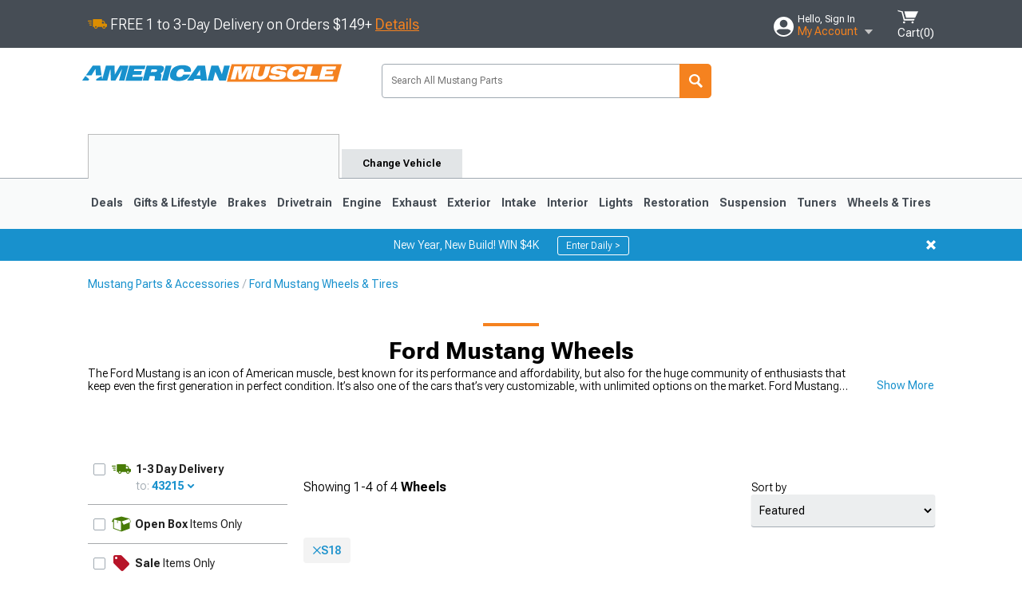

--- FILE ---
content_type: text/html; charset=utf-8
request_url: https://www.americanmuscle.com/mustangwheels.html?ta$51=S18
body_size: 28881
content:


<!DOCTYPE html>
<html lang="en">
<head>
    <meta charset="utf-8" />
    <meta http-equiv="X-UA-Compatible" content="IE=edge" />

    <title>Ford Mustang Wheels | AmericanMuscle</title>

    
<!-- Standard PNG favicons -->
<link rel="icon" type="image/png" sizes="16x16"   href="/ClientResources/img/favicons/favicon-16x16.png" />
<link rel="icon" type="image/png" sizes="32x32"   href="/ClientResources/img/favicons/favicon-32x32.png" />
<link rel="icon" type="image/png" sizes="96x96"   href="/ClientResources/img/favicons/favicon-96x96.png" />
<link rel="icon" type="image/png" sizes="128x128" href="/ClientResources/img/favicons/favicon-128x128.png" />
<link rel="icon" type="image/png" sizes="160x160" href="/ClientResources/img/favicons/favicon-160x160.png" />
<link rel="icon" type="image/png" sizes="192x192" href="/ClientResources/img/favicons/favicon-192x192.png" />
<link rel="icon" type="image/png" sizes="194x194" href="/ClientResources/img/favicons/favicon-194x194.png" />
<link rel="icon" type="image/png" sizes="196x196" href="/ClientResources/img/favicons/favicon-196x196.png" />

<!-- Android/Chrome icons -->
<link rel="icon" type="image/png" sizes="192x192" href="/ClientResources/img/favicons/android-chrome-192x192.png" />
<link rel="icon" type="image/png" sizes="512x512" href="/ClientResources/img/favicons/android-chrome-512x512.png" />

<!-- Apple touch icons -->
<link rel="apple-touch-icon" sizes="57x57"   href="/ClientResources/img/favicons/apple-touch-icon-57x57.png" />
<link rel="apple-touch-icon" sizes="60x60"   href="/ClientResources/img/favicons/apple-touch-icon-60x60.png" />
<link rel="apple-touch-icon" sizes="72x72"   href="/ClientResources/img/favicons/apple-touch-icon-72x72.png" />
<link rel="apple-touch-icon" sizes="76x76"   href="/ClientResources/img/favicons/apple-touch-icon-76x76.png" />
<link rel="apple-touch-icon" sizes="114x114" href="/ClientResources/img/favicons/apple-touch-icon-114x114.png" />
<link rel="apple-touch-icon" sizes="120x120" href="/ClientResources/img/favicons/apple-touch-icon-120x120.png" />
<link rel="apple-touch-icon" sizes="144x144" href="/ClientResources/img/favicons/apple-touch-icon-144x144.png" />
<link rel="apple-touch-icon" sizes="152x152" href="/ClientResources/img/favicons/apple-touch-icon-152x152.png" />
<link rel="apple-touch-icon" sizes="167x167" href="/ClientResources/img/favicons/apple-touch-icon-167x167.png" />
<link rel="apple-touch-icon" sizes="180x180" href="/ClientResources/img/favicons/apple-touch-icon-180x180.png" />

<!-- Windows tile settings -->
<meta name="msapplication-TileColor"               content="#1891cd" />
<meta name="msapplication-TileImage"               content="/ClientResources/img/favicons/mstile-144x144.png" />
<meta name="msapplication-square70x70logo"         content="/ClientResources/img/favicons/mstile-70x70.png" />
<meta name="msapplication-square150x150logo"       content="/ClientResources/img/favicons/mstile-150x150.png" />
<meta name="msapplication-wide310x150logo"         content="/ClientResources/img/favicons/mstile-310x150.png" />
<meta name="msapplication-square310x310logo"       content="/ClientResources/img/favicons/mstile-310x310.png" />

<!-- Theme color for Chrome/Firefox/Opera -->
<meta name="theme-color"                           content="#1891cd" />



    <meta name="description" content="Shop Ford Mustang Wheels. Hand-picked by experts! Pay later or over time with Affirm. *Free Shipping on Orders Over $149*" />
    <meta name="viewport" content="width=device-width, maximum-scale=1" />
    
    <meta property="og:site_name" content="AmericanMuscle.com" />
    <meta property="og:type" content="website" />
    <meta property="og:url" content="https://www.americanmuscle.com/mustangwheels.html?ta$51=S18" />
    <meta property="og:title" content="Ford Mustang Wheels | AmericanMuscle" />
    <meta name="msvalidate.01" content="6048088C6AB54B0617BAA852B58E7FD2" />

    <link href="https://plus.google.com/114762859616800998930" rel="publisher" />
    <link rel="preconnect" href="https://fonts.googleapis.com">
    <link rel="preconnect" href="https://fonts.gstatic.com" crossorigin>
    <link href="https://fonts.googleapis.com/css2?family=Roboto+Flex:opsz,wght@8..144,100..1000&display=swap" rel="stylesheet">
    <link href="https://fonts.googleapis.com/css2?family=Inter:ital,opsz,wght@0,14..32,100..900;1,14..32,100..900&display=swap" rel="stylesheet">
    <script src="/cdn-cgi/scripts/7d0fa10a/cloudflare-static/rocket-loader.min.js" data-cf-settings="93ab87408a0e2251a90a1aa0-|49"></script><link href="/bundles/globalless.css?v=526a39233a689eda0a1133065646491c54121284&#xA;" rel="preload stylesheet" as="style" onload="this.rel='stylesheet'" />

    <script src="https://cdnjs.cloudflare.com/ajax/libs/jquery/3.5.1/jquery.min.js" integrity="sha512-bLT0Qm9VnAYZDflyKcBaQ2gg0hSYNQrJ8RilYldYQ1FxQYoCLtUjuuRuZo+fjqhx/qtq/1itJ0C2ejDxltZVFg==" crossorigin="anonymous" type="93ab87408a0e2251a90a1aa0-text/javascript"></script>
    <script src="https://cdnjs.cloudflare.com/ajax/libs/jquery.gray/1.6.0/js/jquery.gray.min.js" integrity="sha512-YCODGEBK7He0IjHzYTJJlwKCXL8mIiZZn1Mca6ZoGHP+Q4HqxaTEK5Aw/B00KN0vsSLEQbGW2AIOplw9I4iLsA==" crossorigin="anonymous" type="93ab87408a0e2251a90a1aa0-text/javascript"></script>
    <script src="https://cdnjs.cloudflare.com/ajax/libs/modernizr/2.6.2/modernizr.min.js" integrity="sha512-JynkyJ/1167qkDbZ09NFUGKV3ARgnmySSzQLA1pEAnQuZqPodAD/gNhPkPjtqF5vMp4FPbILFW41Il7Zy3O+Bg==" crossorigin="anonymous" type="93ab87408a0e2251a90a1aa0-text/javascript"></script>
    <script src="https://cdnjs.cloudflare.com/ajax/libs/jquery.hoverintent/1.10.1/jquery.hoverIntent.min.js" integrity="sha512-gx3WTM6qxahpOC/hBNUvkdZARQ2ObXSp/m+jmsEN8ZNJPymj8/Jamf8+/3kJQY1RZA2DR+KQfT+b3JEB0r9YRg==" crossorigin="anonymous" type="93ab87408a0e2251a90a1aa0-text/javascript"></script>
    <script src="/bundles/js/librariesdesktop.js?v=526a39233a689eda0a1133065646491c54121284
" type="93ab87408a0e2251a90a1aa0-text/javascript"></script>
    <script data-cfasync="false" type="text/javascript">
        if (typeof Turn5 === 'undefined') Turn5 = {};
        if (typeof Turn5.Analytics === 'undefined') Turn5.Analytics = {};
        if (typeof Turn5.UserHasTieredPricing === 'undefined') Turn5.UserHasTieredPricing = {};
        if (typeof Turn5.PriceTierDisplayName === 'undefined') Turn5.PriceTierDisplayName = {};
        if (typeof Turn5.PriceTierName === 'undefined') Turn5.PriceTierName = {};
        Turn5.UserHasTieredPricing = false
        Turn5.PriceTierDisplayName = ""
        Turn5.PriceTierName =  ""
    </script>
    
    <meta name="robots" content="noindex,nofollow">
    <link rel="stylesheet" href="/bundles/drilldownless.css?v=526a39233a689eda0a1133065646491c54121284
" />
    <link rel="stylesheet" href="/bundles/customerphotofeedlessdesktop.css?v=526a39233a689eda0a1133065646491c54121284
" />
    <script type="93ab87408a0e2251a90a1aa0-text/javascript">var _affirm_config = {
public_api_key: '76WMQKJAV29UAFW3',
script: 'https://cdn1.affirm.com/js/v2/affirm.js'
};
(function (l, g, m, e, a, f, b) { var d, c = l[m] || {}, h = document.createElement(f), n = document.getElementsByTagName(f)[0], k = function (a, b, c) { return function () { a[b]._.push([c, arguments]) } }; c[e] = k(c, e, "set"); d = c[e]; c[a] = {}; c[a]._ = []; d._ = []; c[a][b] = k(c, a, b); a = 0; for (b = "set add save post open empty reset on off trigger ready setProduct".split(" ") ; a < b.length; a++) d[b[a]] = k(c, e, b[a]); a = 0; for (b = ["get", "token", "url", "items"]; a < b.length; a++) d[b[a]] = function () { }; h.async = !0; h.src = g[f]; n.parentNode.insertBefore(h, n); delete g[f]; d(g); l[m] = c })(window, _affirm_config, "affirm", "checkout", "ui", "script", "ready");
</script>

    
    <!-- begin Convert Experiences code--><script type="93ab87408a0e2251a90a1aa0-text/javascript" src="//cdn-4.convertexperiments.com/v1/js/10047477-10048657.js?environment=production"></script><!-- end Convert Experiences code -->



    <link rel="canonical" href="https://www.americanmuscle.com/mustangwheels.html" />



    <script type="application/ld+json">
        {
  "@context": "https://schema.org",
  "@type": "ItemList",
  "itemListElement": [
    {
      "@type": "ListItem",
      "position": 1,
      "url": "https://www.americanmuscle.com/forgestar-s18-black-machined-wheel-19x11-15117.html"
    },
    {
      "@type": "ListItem",
      "position": 2,
      "url": "https://www.americanmuscle.com/forgestar-mustang-s18-black-machined-wheel-19x11-1911s18blkmc56545.html"
    },
    {
      "@type": "ListItem",
      "position": 3,
      "url": "https://www.americanmuscle.com/forgestar-s18-black-machined-wheel-19x11-05114.html"
    },
    {
      "@type": "ListItem",
      "position": 4,
      "url": "https://www.americanmuscle.com/forgestar-24mustang-s18-black-machined-wheel-19x11-1911s18blkmc56545.html"
    }
  ]
}
    </script>
</head>
<body class="showReviewPrompt ">
        <div class="FitmentWizardBaseContainer"
            vehiclegroupid="5"
            vehicletypeid="1"
            apiurl="https://api.americanmuscle.com/"
            sitetheme="AmericanMuscle">
        </div>
        <div class="FitmentWizardFlyoutContainer"
            apiurl="https://api.americanmuscle.com/"
            sitetheme="AmericanMuscle"
            autoplicityurl="https://api.autoplicity.com/embed/">
        </div>


    <script type="93ab87408a0e2251a90a1aa0-text/javascript">
    if (typeof Turn5 === 'undefined') Turn5 = {};
    if (typeof Turn5.Analytics === 'undefined') Turn5.Analytics = {};
    function _loadTagManager(dataLayerVar, id) {
        window[dataLayerVar] = window[dataLayerVar] || [];
        window[dataLayerVar].push({
            'gtm.start': new Date().getTime(),
            event: 'gtm.js'
        });
        var gtmScript = document.createElement('script');
        gtmScript.async = true;
        gtmScript.src = '//www.googletagmanager.com/gtm.js?id=' + id + '&l=' + dataLayerVar;
        document.getElementsByTagName('head')[0].appendChild(gtmScript);
    }
    if (!window.coreDataLayer) _loadTagManager('coreDataLayer', 'GTM-WR85Z8');
</script>
    <div id="page">
        






<header class="">
    <section class="upper_stripe_container">
        <div class="container">
            <div class="pull_left free_shipping">
                
<div>
    
<p><img style="vertical-align: middle;" src="/ClientResources/img/fast_ship.svg" /> <span style="vertical-align: middle;">FREE 1 to 3-Day Delivery on Orders $149+ <a class="text_link" href="/Customer-Service-Pages/Shipping/">Details</a> </span></p>
</div>


            </div>

            <div class="mini_nav pull_right ">
                <ul>
                        <li class="my_account_trigger_container">
                            <a href="#" title="Log in" class="my_account_trigger">
                                <svg viewBox="0 0 48 48" fill="none" xmlns="http://www.w3.org/2000/svg">
                                    <path fill-rule="evenodd" clip-rule="evenodd" d="M24 48C37.2562 48 48 37.2562 48 24C48 10.7438 37.2562 0 24 0C10.7438 0 0 10.7438 0 24C0 37.2562 10.7438 48 24 48ZM24 25.8455C29.0973 25.8455 33.2318 21.7132 33.2318 16.6159C33.2318 11.5165 29.0973 7.3841 24 7.3841C18.9027 7.3841 14.7682 11.5164 14.7682 16.6159C14.7682 21.7132 18.9027 25.8455 24 25.8455ZM6.6314 34.53C10.1926 40.391 16.6397 44.3091 24 44.3091C31.3603 44.3091 37.8078 40.3909 41.3686 34.53C41.347 34.3678 41.2842 34.2098 41.1739 34.0735C38.8978 31.2285 35.2957 29.5388 30.4622 29.5388H17.5372C12.7039 29.5388 9.10188 31.2285 6.8255 34.0735C6.71516 34.2098 6.65242 34.3678 6.63078 34.53H6.6314Z" fill="#ffffff" />
                                </svg>
                                <div class="text_container">
                                    <span class="greeting">Hello, Sign In</span>
                                    <span class="polygon">My Account</span>
                                </div>
                            </a>
                            


<div class="quick_action_container">
    <ul class="menu_list">
        <li>
                <a href="https://www.americanmuscle.com/login.html?returnurl=/summary.html" title="Log in" data-qatgt="header_login">
                    <svg viewBox="0 0 48 48" fill="none" xmlns="http://www.w3.org/2000/svg">
                        <path fill-rule="evenodd" clip-rule="evenodd" d="M24 48C37.2562 48 48 37.2562 48 24C48 10.7438 37.2562 0 24 0C10.7438 0 0 10.7438 0 24C0 37.2562 10.7438 48 24 48ZM24 25.8455C29.0973 25.8455 33.2318 21.7132 33.2318 16.6159C33.2318 11.5165 29.0973 7.3841 24 7.3841C18.9027 7.3841 14.7682 11.5164 14.7682 16.6159C14.7682 21.7132 18.9027 25.8455 24 25.8455ZM6.6314 34.53C10.1926 40.391 16.6397 44.3091 24 44.3091C31.3603 44.3091 37.8078 40.3909 41.3686 34.53C41.347 34.3678 41.2842 34.2098 41.1739 34.0735C38.8978 31.2285 35.2957 29.5388 30.4622 29.5388H17.5372C12.7039 29.5388 9.10188 31.2285 6.8255 34.0735C6.71516 34.2098 6.65242 34.3678 6.63078 34.53H6.6314Z" fill="#BCBCBC" />
                    </svg>Login to My Account
                </a>
        </li>
        <li>
                <a href="https://orders.americanmuscle.com/" title="Where's my order?">
                    <svg width="24" height="22" viewBox="0 0 24 22" fill="none" xmlns="http://www.w3.org/2000/svg">
                        <path fill-rule="evenodd" clip-rule="evenodd" d="M12.0504 0C12.0993 0.00532387 12.1483 0.0170366 12.1941 0.0340732L23.5745 3.00689H23.5831C23.862 3.07504 24.0409 3.34656 23.9919 3.62871V17.1642C23.9909 17.3953 23.8439 17.5997 23.6256 17.6753L12.177 21.7725C12.0333 21.8279 11.8715 21.8183 11.7341 21.747L11.7 21.7385V21.7299L0.362108 17.6752C0.148085 17.5975 0.00540161 17.3931 0.00433922 17.1641V3.60302C-0.0244102 3.37622 0.0916519 3.15582 0.293961 3.04934H0.302479C0.314192 3.04402 0.325905 3.03763 0.336554 3.03231C0.345072 3.03018 0.35359 3.02698 0.362108 3.02485C0.368496 3.02166 0.373819 3.01847 0.379145 3.01634C0.390858 3.01314 0.402569 3.00995 0.413218 3.00782L11.7937 0.0350015C11.8565 0.011576 11.9236 -0.0001375 11.9896 0.000928309H11.9981C12.0151 -0.00013641 12.0322 -0.00013641 12.0492 0.000928309L12.0504 0ZM11.9992 1.10738L2.72289 3.52657L6.2665 4.42951L14.9552 1.88253L11.9992 1.10738ZM17.008 2.4192L8.32779 4.96618L11.9992 5.90319L21.2671 3.52657L17.008 2.4192ZM1.09583 4.23358V16.781L11.4541 20.4865V6.88284L6.82012 5.69878V9.02105C6.82119 9.16693 6.76476 9.30855 6.66254 9.41183C6.56032 9.51618 6.42083 9.57474 6.27495 9.57474C6.12801 9.57474 5.98851 9.51618 5.88629 9.41183C5.78407 9.30854 5.72764 9.16693 5.72977 9.02105V5.41774L1.09583 4.23358Z" fill="#BCBCBC" />
                    </svg>Where's my order?
                </a>
        </li>
        <li>
                <a href="https://orders.americanmuscle.com/" title="Start a Return">
                    <svg width="24" height="22" viewBox="0 0 24 22" fill="none" xmlns="http://www.w3.org/2000/svg">
                        <path fill-rule="evenodd" clip-rule="evenodd" d="M12.0504 0C12.0993 0.00532387 12.1483 0.0170366 12.1941 0.0340732L23.5745 3.00689H23.5831C23.862 3.07504 24.0409 3.34656 23.9919 3.62871V17.1642C23.9909 17.3953 23.8439 17.5997 23.6256 17.6753L12.177 21.7725C12.0333 21.8279 11.8715 21.8183 11.7341 21.747L11.7 21.7385V21.7299L0.362108 17.6752C0.148085 17.5975 0.00540161 17.3931 0.00433922 17.1641V3.60302C-0.0244102 3.37622 0.0916519 3.15582 0.293961 3.04934H0.302479C0.314192 3.04402 0.325905 3.03763 0.336554 3.03231C0.345072 3.03018 0.35359 3.02698 0.362108 3.02485C0.368496 3.02166 0.373819 3.01847 0.379145 3.01634C0.390858 3.01314 0.402569 3.00995 0.413218 3.00782L11.7937 0.0350015C11.8565 0.011576 11.9236 -0.0001375 11.9896 0.000928309H11.9981C12.0151 -0.00013641 12.0322 -0.00013641 12.0492 0.000928309L12.0504 0ZM11.9992 1.10738L2.72289 3.52657L6.2665 4.42951L14.9552 1.88253L11.9992 1.10738ZM17.008 2.4192L8.32779 4.96618L11.9992 5.90319L21.2671 3.52657L17.008 2.4192ZM1.09583 4.23358V16.781L11.4541 20.4865V6.88284L6.82012 5.69878V9.02105C6.82119 9.16693 6.76476 9.30855 6.66254 9.41183C6.56032 9.51618 6.42083 9.57474 6.27495 9.57474C6.12801 9.57474 5.98851 9.51618 5.88629 9.41183C5.78407 9.30854 5.72764 9.16693 5.72977 9.02105V5.41774L1.09583 4.23358Z" fill="#BCBCBC" />
                    </svg>Start a Return
                </a>
        </li>
        <li>
            <a href="/saved-for-later.html" title="View your Build Lists" data-qatgt="header_sfl">
                <svg xmlns="http://www.w3.org/2000/svg" viewBox="0 0 10 20.72">
                    <path fill="#BCBCBC" d="M8.08,8.63V2.76C8.08,2,9.58,2.1,9.58,0H.38c0,2.1,1.54,2,1.54,2.76V8.63C1.23,8.63,0,9.43,0,11.85H10C10,9.43,8.77,8.63,8.08,8.63Z"></path>
                    <polygon fill="#BCBCBC" points="4.97 20.72 4 11.85 5.95 11.85 4.97 20.72"></polygon>
                </svg>Saved Products
            </a>
        </li>
        <li>
            <a href="https://servicecenter.americanmuscle.com/hc/en-us" title="FAQ">
                <svg width="24" height="23" viewBox="0 0 24 23" fill="none" xmlns="http://www.w3.org/2000/svg">
                    <mask id="path-1-inside-1" fill="#BCBCBC">
                        <path fill-rule="evenodd" clip-rule="evenodd" d="M3 0C1.34315 0 0 1.34315 0 3V14.5385C0 16.1953 1.34315 17.5385 3 17.5385H8.26943L11.134 22.5C11.5189 23.1667 12.4811 23.1667 12.866 22.5L15.7306 17.5385H21C22.6569 17.5385 24 16.1953 24 14.5385V3C24 1.34315 22.6569 0 21 0H3Z"/>
                    </mask>
                    <path d="M8.26943 17.5385L10.0015 16.5385C9.64422 15.9197 8.98396 15.5385 8.26943 15.5385V17.5385ZM11.134 22.5L9.40192 23.5L11.134 22.5ZM12.866 22.5L14.5981 23.5L12.866 22.5ZM15.7306 17.5385V15.5385C15.016 15.5385 14.3558 15.9197 13.9985 16.5385L15.7306 17.5385ZM2 3C2 2.44772 2.44772 2 3 2V-2C0.238575 -2 -2 0.238578 -2 3H2ZM2 14.5385V3H-2V14.5385H2ZM3 15.5385C2.44772 15.5385 2 15.0907 2 14.5385H-2C-2 17.2999 0.238577 19.5385 3 19.5385V15.5385ZM8.26943 15.5385H3V19.5385H8.26943V15.5385ZM12.866 21.5L10.0015 16.5385L6.53738 18.5385L9.40192 23.5L12.866 21.5ZM11.134 21.5C11.5189 20.8333 12.4811 20.8333 12.866 21.5L9.40192 23.5C10.5566 25.5 13.4434 25.5 14.5981 23.5L11.134 21.5ZM13.9985 16.5385L11.134 21.5L14.5981 23.5L17.4626 18.5385L13.9985 16.5385ZM21 15.5385H15.7306V19.5385H21V15.5385ZM22 14.5385C22 15.0907 21.5523 15.5385 21 15.5385V19.5385C23.7614 19.5385 26 17.2999 26 14.5385H22ZM22 3V14.5385H26V3H22ZM21 2C21.5523 2 22 2.44772 22 3H26C26 0.238577 23.7614 -2 21 -2V2ZM3 2H21V-2H3V2Z" fill="#BCBCBC" mask="url(#path-1-inside-1)"/>
                    <path d="M10.831 11.367H12.8981V10.8325C12.8981 10.5512 13.0407 10.4106 13.3258 10.4106H13.4541C14.7942 10.4106 15.6923 9.5244 15.6923 8.2022V6.82374C15.6923 5.50154 14.7942 4.61539 13.4541 4.61539H10.5316C9.20582 4.61539 8.30769 5.50154 8.30769 6.82374V7.70989H10.3748V6.79561C10.3748 6.51429 10.5174 6.37363 10.8025 6.37363H13.1975C13.4826 6.37363 13.6252 6.51429 13.6252 6.79561V8.23033C13.6252 8.51165 13.4826 8.65231 13.1975 8.65231H13.0549C11.7291 8.65231 10.831 9.53846 10.831 10.8607V11.367ZM12.8981 12.422H10.831V14.4615H12.8981V12.422Z" fill="#BCBCBC"/>
                </svg>Got questions? (FAQs)
            </a>
        </li>
        <li>
            <a href="https://servicecenter.americanmuscle.com/hc/en-us" title="Customer Service">
                <svg width="24" height="23" viewBox="0 0 24 23" fill="none" xmlns="http://www.w3.org/2000/svg">
                    <mask id="path-1-inside-1" fill="#BCBCBC">
                        <path fill-rule="evenodd" clip-rule="evenodd" d="M3 0C1.34315 0 0 1.34315 0 3V14.5385C0 16.1953 1.34315 17.5385 3 17.5385H8.26943L11.134 22.5C11.5189 23.1667 12.4811 23.1667 12.866 22.5L15.7306 17.5385H21C22.6569 17.5385 24 16.1953 24 14.5385V3C24 1.34315 22.6569 0 21 0H3Z"/>
                    </mask>
                    <path d="M8.26943 17.5385L10.0015 16.5385C9.64422 15.9197 8.98396 15.5385 8.26943 15.5385V17.5385ZM11.134 22.5L9.40192 23.5L11.134 22.5ZM12.866 22.5L14.5981 23.5L12.866 22.5ZM15.7306 17.5385V15.5385C15.016 15.5385 14.3558 15.9197 13.9985 16.5385L15.7306 17.5385ZM2 3C2 2.44772 2.44772 2 3 2V-2C0.238575 -2 -2 0.238578 -2 3H2ZM2 14.5385V3H-2V14.5385H2ZM3 15.5385C2.44772 15.5385 2 15.0907 2 14.5385H-2C-2 17.2999 0.238577 19.5385 3 19.5385V15.5385ZM8.26943 15.5385H3V19.5385H8.26943V15.5385ZM12.866 21.5L10.0015 16.5385L6.53738 18.5385L9.40192 23.5L12.866 21.5ZM11.134 21.5C11.5189 20.8333 12.4811 20.8333 12.866 21.5L9.40192 23.5C10.5566 25.5 13.4434 25.5 14.5981 23.5L11.134 21.5ZM13.9985 16.5385L11.134 21.5L14.5981 23.5L17.4626 18.5385L13.9985 16.5385ZM21 15.5385H15.7306V19.5385H21V15.5385ZM22 14.5385C22 15.0907 21.5523 15.5385 21 15.5385V19.5385C23.7614 19.5385 26 17.2999 26 14.5385H22ZM22 3V14.5385H26V3H22ZM21 2C21.5523 2 22 2.44772 22 3H26C26 0.238577 23.7614 -2 21 -2V2ZM3 2H21V-2H3V2Z" fill="#BCBCBC" mask="url(#path-1-inside-1)"/>
                    <path d="M10.831 11.367H12.8981V10.8325C12.8981 10.5512 13.0407 10.4106 13.3258 10.4106H13.4541C14.7942 10.4106 15.6923 9.5244 15.6923 8.2022V6.82374C15.6923 5.50154 14.7942 4.61539 13.4541 4.61539H10.5316C9.20582 4.61539 8.30769 5.50154 8.30769 6.82374V7.70989H10.3748V6.79561C10.3748 6.51429 10.5174 6.37363 10.8025 6.37363H13.1975C13.4826 6.37363 13.6252 6.51429 13.6252 6.79561V8.23033C13.6252 8.51165 13.4826 8.65231 13.1975 8.65231H13.0549C11.7291 8.65231 10.831 9.53846 10.831 10.8607V11.367ZM12.8981 12.422H10.831V14.4615H12.8981V12.422Z" fill="#BCBCBC"/>
                </svg>Customer Service
            </a>
        </li>
    </ul>
    <div class="button_container">
        <a href="https://www.americanmuscle.com/login.html?returnurl=/summary.html" class="login" title="View Your Account" data-qatgt="header_login">
            Sign In
        </a>
        <p>New Customer? <a href="https://www.americanmuscle.com/login.html?returnurl=/summary.html&amp;createaccount=1" class="text_link" title="Create Account">Start Here</a></p>
    </div>
</div>
                        </li>
                    <li class="cart_container">
                        <a href="/shopping-cart.html" data-can-show="false" class="cart_trigger" title="View your Shopping Cart" data-qatgt="header_cart">
                            <svg xmlns="http://www.w3.org/2000/svg" viewBox="0 0 25 16" enable-background="new 0 0 25 16">
                                <g fill="#ffffff">
                                    <path d="m6.4 1.6l-6.4-1.6.9 1.5 4.1 1 2.6 10.1h.4 1.2 10.7l.8-1.9h-11.9z" />
                                    <path d="m8.2 1.4l2.2 7.8h10.9l3.7-7.8z" />
                                    <ellipse cx="8" cy="14.8" rx="1.3" ry="1.2" />
                                    <ellipse cx="18.2" cy="14.8" rx="1.3" ry="1.2" />
                                </g>
                            </svg>
                            <span>
                                Cart(<span class="cart_count">0</span>)
                            </span>
                        </a>
                        

<div class="mini_cart">
    <ul>
    </ul>
    <div class="button_container">
        <a class="black_btn secondary" href="/shopping-cart.html" title="View your Shopping Cart">View Cart (<span class="cart_count">0</span>)</a>
    </div>
</div>
                    </li>
                </ul>
            </div>
        </div>
    </section>
    <section class="container global ">
        <a href="/?VehicleGroup=5" class="text_replace logo" title="AmericanMuscle.com" data-qatgt='site_logo'>
            AmericanMuscle.com
            <span class="tagline"></span>
        </a>
            <div class="search_form_container pull_right">
                <div class="search_form header_search">

                    <script src="/bundles/js/sitesearchcardcontainerbundle.js?v=526a39233a689eda0a1133065646491c54121284
" type="93ab87408a0e2251a90a1aa0-text/javascript"></script>
                    <div class="sites_search_card_container">
                        <div id="SiteSearchCardContainer"
                            vehiclegroup="5"
                            vehicletype="1"
                            sitetheme="AM"></div>
                    </div>

<form action="/search" data-form-type="TopNavSearch" id="search" method="get">                        <span class="header_search_input_container">
                            <input autocomplete="off" autocorrect="off" id="keywords" maxlength="256" name="keywords" placeholder="Search All Mustang Parts" spellcheck="false" type="text" value="" />

                        </span>
<input id="generationId" name="generationId" type="hidden" value="" /><input id="vehicleGroup" name="vehicleGroup" type="hidden" value="5" /><input id="vehicleType" name="vehicleType" type="hidden" value="1" />                        <span class="clear_search hidden"></span>
<button type="submit">Search</button>                        <ul class="autocomplete"></ul>
</form>                </div>
            </div>
            <div id="salesTechStripeContainer"
                 style="width:243.88px; min-width:243.88px; height:98px; flex:0 0 243.88px;"
                 data-sitetheme="AmericanMuscle"
                 data-vehicledisplayname="Mustang"
                 data-assist-id=""
                 data-hours-text=" M-F 8:30A-11P ET, Sat-Sun 8:30A-9P ET">
            </div>
<script src="/bundles/js/salestechstripecontainerbundle.js?v=526a39233a689eda0a1133065646491c54121284
" type="93ab87408a0e2251a90a1aa0-text/javascript"></script>    </section>

        <section class="container tabs_container">
            <ul class="tabs">
                    <li class="persistent_module_container ">
                        <div class="persistent_container PersistentModuleCardContainer"
                            modelgroupid="5"
                            modelid="1"
                            apiurl="https://api.americanmuscle.com/"
                            sitetheme="AmericanMuscle">
                        </div>
                    </li>
                        <li class="change_vehicle_trigger">
                            <a href="#">
                                <span>Change Vehicle</span>
                            </a>
                        </li>
            </ul>
        </section>

        <section class="gen_select_container">
            <div class="container">
                <ul class="row gen_select_menu">
                    

        <li class="col_2">
            <a href="/2024-mustang-wheels.html" class="">
                <p class="generation" data-image-url="https://www.americanmuscle.com/image/Gen_Mustang_2024">2024-2026</p>
            </a>
        </li>
        <li class="col_2">
            <a href="/2015-mustang-wheels.html" class="">
                <p class="generation" data-image-url="https://www.americanmuscle.com/image/Gen_Mustang_2015">2015-2023</p>
            </a>
        </li>
        <li class="col_2">
            <a href="/2010-mustang-wheels.html" class="">
                <p class="generation" data-image-url="https://www.americanmuscle.com/image/Gen_Mustang_10-14">2010-2014</p>
            </a>
        </li>
        <li class="col_2">
            <a href="/2005wheels.html" class="">
                <p class="generation" data-image-url="https://www.americanmuscle.com/image/Gen_Mustang_05-09">2005-2009</p>
            </a>
        </li>
        <li class="col_2">
            <a href="/99-04-mustang-wheels-rims.html" class="">
                <p class="generation" data-image-url="https://www.americanmuscle.com/image/Gen_Mustang_99-04">1999-2004</p>
            </a>
        </li>
        <li class="col_2">
            <a href="/94-98-mustang-wheels-rims.html" class="">
                <p class="generation" data-image-url="https://www.americanmuscle.com/image/Gen_Mustang_93-98">1994-1998</p>
            </a>
        </li>
        <li class="col_2">
            <a href="/87-93-mustang-wheels-rims.html" class="">
                <p class="generation" data-image-url="https://www.americanmuscle.com/image/Gen_Mustang_79-93">1979-1993</p>
            </a>
        </li>

                </ul>
                <nav class="tier_one">

                    


    <ul class="nav_first_tier">


            <li>
                <a href="/specials.html" title="Deals">
                    Deals
                </a>
                <div class="nav_second_tier position_1 ">
                        <div class="single_items_container column_1">
                                <span class="single_item">
                                    <a href="/best-sellers.html" title="Most Popular">Most Popular</a>
                                </span>
                                <span class="single_item">
                                    <a href="/am-clearance-parts.html" title="Clearance">Clearance</a>
                                </span>
                                <span class="single_item">
                                    <a href="/just-reduced.html" title="Just Reduced!">Just Reduced!</a>
                                </span>
                                <span class="single_item">
                                    <a href="/am-new-products.html" title="New Products">New Products</a>
                                </span>
                                <span class="single_item">
                                    <a href="/am-open-box.html" title="Open Box">Open Box</a>
                                </span>
                                <span class="single_item">
                                    <a href="/mustang-all-rebates.html" title="Rebates">Rebates</a>
                                </span>
                                <span class="single_item">
                                    <a href="/american-muscle-brands.html" title="Shop by Brand">Shop by Brand</a>
                                </span>
                        </div>   
                    <div class="fade_effect"></div>
                    <div class="shop_all_container">
                        <a href="/specials.html" data-link-type='shop_all_category' title="Shop All Deals">Shop All Deals</a>
                        <span class="shop_all_arrow"></span>
                    </div>
                </div>
            </li>
            <li>
                <a href="/mustang-lifestyle.html" title="Gifts &amp; Lifestyle">
                    Gifts &amp; Lifestyle
                </a>
                <div class="nav_second_tier position_2 ">
                        <div class="single_items_container column_2">
                                <span class="single_item">
                                    <a href="/mustang-apparel.html" title="Apparel">Apparel</a>
                                </span>
                                <span class="single_item">
                                    <a href="/mustang-automotive-cameras.html" title="Automotive Cameras">Automotive Cameras</a>
                                </span>
                                <span class="single_item">
                                    <a href="/mustang-automotive-detailing.html" title="Automotive Detailing">Automotive Detailing</a>
                                </span>
                                <span class="single_item">
                                    <a href="/mustang-backup-camera-systems.html" title="Backup Camera Systems">Backup Camera Systems</a>
                                </span>
                                <span class="single_item">
                                    <a href="/covercraft-camping-gear.html" title="Camping Gear">Camping Gear</a>
                                </span>
                                <span class="single_item">
                                    <a href="/carcovers.html" title="Car Covers, Bras and Paint Protection">Car Covers, Bras and Paint Protection</a>
                                </span>
                                <span class="single_item">
                                    <a href="/mustang-collectibles.html" title="Collectibles">Collectibles</a>
                                </span>
                                <span class="single_item">
                                    <a href="/mustang-tuning-gift-certificates.html" title="Gift Cards">Gift Cards</a>
                                </span>
                                <span class="single_item">
                                    <a href="/mustang-keychains-lanyards.html" title="Keychains">Keychains</a>
                                </span>
                                <span class="single_item">
                                    <a href="/licenseplate.html" title="License Plates &amp; Plate Frames ">License Plates &amp; Plate Frames </a>
                                </span>
                                <span class="single_item">
                                    <a href="/mustang-paints-coatings.html" title="Paints &amp; Coatings">Paints &amp; Coatings</a>
                                </span>
                                <span class="single_item">
                                    <a href="/covercraft-pet-accessories.html" title="Pet Accessories">Pet Accessories</a>
                                </span>
                                <span class="single_item">
                                    <a href="/mustang-posters-murals.html" title="Posters &amp; Murals">Posters &amp; Murals</a>
                                </span>
                                <span class="single_item">
                                    <a href="/mustang-safety-gear-equipment.html" title="Safety Gear &amp; Equipment">Safety Gear &amp; Equipment</a>
                                </span>
                                <span class="single_item">
                                    <a href="/mustang-specialty-tools-maintenance.html" title="Specialty Tools &amp; Maintenance">Specialty Tools &amp; Maintenance</a>
                                </span>
                                <span class="single_item">
                                    <a href="/covercraft-sun-shades.html" title="Sun Shades">Sun Shades</a>
                                </span>
                                <span class="single_item">
                                    <a href="/mustang-trunk-accessories.html" title="Trunk Mats &amp; Accessories">Trunk Mats &amp; Accessories</a>
                                </span>
                        </div>   
                    <div class="fade_effect"></div>
                    <div class="shop_all_container">
                        <a href="/mustang-lifestyle.html" data-link-type='shop_all_category' title="Shop All Gifts &amp; Lifestyle">Shop All Gifts &amp; Lifestyle</a>
                        <span class="shop_all_arrow"></span>
                    </div>
                </div>
            </li>
            <li>
                <a href="/mustangbrakes.html" title="Brakes">
                    Brakes
                </a>
                <div class="nav_second_tier position_1 ">
                        <div class="single_items_container column_1">
                                <span class="single_item">
                                    <a href="/mustang-brake-conversion-kits.html" title="Big Brake Kits">Big Brake Kits</a>
                                </span>
                                <span class="single_item">
                                    <a href="/mustang-brake-accessories.html" title="Brake Accessories">Brake Accessories</a>
                                </span>
                                <span class="single_item">
                                    <a href="/mustang-brake-lines-hoses.html" title="Brake Lines &amp; Brake Hoses">Brake Lines &amp; Brake Hoses</a>
                                </span>
                                <span class="single_item">
                                    <a href="/mustang-brake-pads.html" title="Brake Pads">Brake Pads</a>
                                </span>
                                <span class="single_item">
                                    <a href="/mustang-brake-pads-rotor-kits.html" title="Brake Rotor &amp; Pad Kits">Brake Rotor &amp; Pad Kits</a>
                                </span>
                                <span class="single_item">
                                    <a href="/mustang-rotors.html" title="Brake Rotors">Brake Rotors</a>
                                </span>
                                <span class="single_item">
                                    <a href="/dressupitems1.html" title="Caliper Covers">Caliper Covers</a>
                                </span>
                        </div>   
                    <div class="fade_effect"></div>
                    <div class="shop_all_container">
                        <a href="/mustangbrakes.html" data-link-type='shop_all_category' title="Shop All Brakes">Shop All Brakes</a>
                        <span class="shop_all_arrow"></span>
                    </div>
                </div>
            </li>
            <li>
                <a href="/drivetrain.html" title="Drivetrain">
                    Drivetrain
                </a>
                <div class="nav_second_tier position_1 ">
                        <div class="single_items_container column_1">
                                <span class="single_item">
                                    <a href="/axles.html" title="Axles">Axles</a>
                                </span>
                                <span class="single_item">
                                    <a href="/clutchitems.html" title="Clutch Accessories">Clutch Accessories</a>
                                </span>
                                <span class="single_item">
                                    <a href="/clutches.html" title="Clutch Kits">Clutch Kits</a>
                                </span>
                                <span class="single_item">
                                    <a href="/mustang-differential-carriers.html" title="Differential Carriers">Differential Carriers</a>
                                </span>
                                <span class="single_item">
                                    <a href="/driveshaft.html" title="Driveshafts">Driveshafts</a>
                                </span>
                                <span class="single_item">
                                    <a href="/mustang-flywheels.html" title="Flywheels">Flywheels</a>
                                </span>
                                <span class="single_item">
                                    <a href="/mustang-gear-accessories.html" title="Gear Accessories">Gear Accessories</a>
                                </span>
                                <span class="single_item">
                                    <a href="/mustang-gear-kits.html" title="Gear Kits">Gear Kits</a>
                                </span>
                                <span class="single_item">
                                    <a href="/rearend.html" title="Gears">Gears</a>
                                </span>
                                <span class="single_item">
                                    <a href="/lsd.html" title="Limited Slip Differentials">Limited Slip Differentials</a>
                                </span>
                                <span class="single_item">
                                    <a href="/shiftknobs.html" title="Shift Knobs">Shift Knobs</a>
                                </span>
                                <span class="single_item">
                                    <a href="/mustang-shifter-accessories.html" title="Shifter Accessories">Shifter Accessories</a>
                                </span>
                                <span class="single_item">
                                    <a href="/shandha.html" title="Shifters">Shifters</a>
                                </span>
                                <span class="single_item">
                                    <a href="/mustang-transmission-parts.html" title="Transmission Parts">Transmission Parts</a>
                                </span>
                        </div>   
                    <div class="fade_effect"></div>
                    <div class="shop_all_container">
                        <a href="/drivetrain.html" data-link-type='shop_all_category' title="Shop All Drivetrain">Shop All Drivetrain</a>
                        <span class="shop_all_arrow"></span>
                    </div>
                </div>
            </li>
            <li>
                <a href="/enginecooling.html" title="Engine">
                    Engine
                </a>
                <div class="nav_second_tier position_3 ">
                        <div class="single_items_container column_3">
                                <span class="single_item">
                                    <a href="/mustang-air-filter-oil-filter.html" title="Air, Oil &amp; Fuel Filters">Air, Oil &amp; Fuel Filters</a>
                                </span>
                                <span class="single_item">
                                    <a href="/mustang-alternators.html" title="Alternators">Alternators</a>
                                </span>
                                <span class="single_item">
                                    <a href="/mustang-batteries.html" title="Batteries">Batteries</a>
                                </span>
                                <span class="single_item">
                                    <a href="/mustang-blow-off-valves.html" title="Blow Off Valves">Blow Off Valves</a>
                                </span>
                                <span class="single_item">
                                    <a href="/mustang-camshafts.html" title="Camshafts">Camshafts</a>
                                </span>
                                <span class="single_item">
                                    <a href="/tuner-combo-kits.html" title="Cold Air Intake &amp; Tuner Kits">Cold Air Intake &amp; Tuner Kits</a>
                                </span>
                                <span class="single_item">
                                    <a href="/bcoldairkitsb.html" title="Cold Air Intake Kits">Cold Air Intake Kits</a>
                                </span>
                                <span class="single_item">
                                    <a href="/mustang-crate-engines.html" title="Crate Engines &amp; Blocks">Crate Engines &amp; Blocks</a>
                                </span>
                                <span class="single_item">
                                    <a href="/mustang-valvetrain-parts.html" title="Cylinder Heads &amp; Valvetrain">Cylinder Heads &amp; Valvetrain</a>
                                </span>
                                <span class="single_item">
                                    <a href="/mustang-ecus-engine-management-systems.html" title="ECUs &amp; Engine Management Systems">ECUs &amp; Engine Management Systems</a>
                                </span>
                                <span class="single_item">
                                    <a href="/undr.html" title="Engine Dress Up">Engine Dress Up</a>
                                </span>
                                <span class="single_item">
                                    <a href="/mustang-fabrication-parts.html" title="Fabrication Parts &amp; Accessories">Fabrication Parts &amp; Accessories</a>
                                </span>
                                <span class="single_item">
                                    <a href="/bin.html" title="Fuel Delivery &amp; Injectors">Fuel Delivery &amp; Injectors</a>
                                </span>
                                <span class="single_item">
                                    <a href="/mustang-gaskets.html" title="Gaskets &amp; Seals">Gaskets &amp; Seals</a>
                                </span>
                                <span class="single_item">
                                    <a href="/mustang-hvac-parts.html" title="HVAC Parts">HVAC Parts</a>
                                </span>
                                <span class="single_item">
                                    <a href="/sparkplugwires.html" title="Ignition Parts">Ignition Parts</a>
                                </span>
                                <span class="single_item">
                                    <a href="/body-spacers-am.html" title="Intake &amp; Throttle Body Spacers">Intake &amp; Throttle Body Spacers</a>
                                </span>
                                <span class="single_item">
                                    <a href="/intakemanifold.html" title="Intake Manifolds &amp; Plenums">Intake Manifolds &amp; Plenums</a>
                                </span>
                                <span class="single_item">
                                    <a href="/mustang-intercoolers.html" title="Intercoolers">Intercoolers</a>
                                </span>
                                <span class="single_item">
                                    <a href="/maf.html" title="Mass Air Flow Meters &amp; Sensors">Mass Air Flow Meters &amp; Sensors</a>
                                </span>
                                <span class="single_item">
                                    <a href="/mustang-motor-mounts.html" title="Motor Mounts">Motor Mounts</a>
                                </span>
                                <span class="single_item">
                                    <a href="/nitrous.html" title="Nitrous Kits">Nitrous Kits</a>
                                </span>
                                <span class="single_item">
                                    <a href="/mustang-oil-engine-fluids.html" title="Oil &amp; Engine Fluids">Oil &amp; Engine Fluids</a>
                                </span>
                                <span class="single_item">
                                    <a href="/mustang-oil-pan.html" title="Oil Pans">Oil Pans</a>
                                </span>
                                <span class="single_item">
                                    <a href="/mustang-oil-separators.html" title="Oil Separators">Oil Separators</a>
                                </span>
                                <span class="single_item">
                                    <a href="/mustang-radiators.html" title="Radiators &amp; Cooling System Parts">Radiators &amp; Cooling System Parts</a>
                                </span>
                                <span class="single_item">
                                    <a href="/mustang-remote-start-keyless-entry-alarm.html" title="Remote Start, Keyless Entry, &amp; Alarm">Remote Start, Keyless Entry, &amp; Alarm</a>
                                </span>
                                <span class="single_item">
                                    <a href="/mustang-reservoir-tank.html" title="Reservoirs &amp; Tanks">Reservoirs &amp; Tanks</a>
                                </span>
                                <span class="single_item">
                                    <a href="/mustang-superchargers.html" title="Supercharger Kits &amp; Accessories">Supercharger Kits &amp; Accessories</a>
                                </span>
                                <span class="single_item">
                                    <a href="/mustang-throttle-bodies.html" title="Throttle Bodies">Throttle Bodies</a>
                                </span>
                                <span class="single_item">
                                    <a href="/mustang-throttle-enhancement.html" title="Throttle Enhancement">Throttle Enhancement</a>
                                </span>
                                <span class="single_item">
                                    <a href="/mustang-turbochargers.html" title="Turbocharger Kits &amp; Accessories">Turbocharger Kits &amp; Accessories</a>
                                </span>
                                <span class="single_item">
                                    <a href="/bunpu.html" title="Underdrive Pulleys">Underdrive Pulleys</a>
                                </span>
                                <span class="single_item">
                                    <a href="/mustang-egr-valve-sensor.html" title="Valves, Sensors &amp; Sending Units">Valves, Sensors &amp; Sending Units</a>
                                </span>
                        </div>   
                    <div class="fade_effect"></div>
                    <div class="shop_all_container">
                        <a href="/enginecooling.html" data-link-type='shop_all_category' title="Shop All Engine">Shop All Engine</a>
                        <span class="shop_all_arrow"></span>
                    </div>
                </div>
            </li>
            <li>
                <a href="/mustangexhaust.html" title="Exhaust">
                    Exhaust
                </a>
                <div class="nav_second_tier position_1 ">
                        <div class="single_items_container column_1">
                                <span class="single_item">
                                    <a href="/mustang-axleback-exhaust.html" title="Axle-Back Exhaust">Axle-Back Exhaust</a>
                                </span>
                                <span class="single_item">
                                    <a href="/mustang-catback.html" title="Cat-Back Exhaust">Cat-Back Exhaust</a>
                                </span>
                                <span class="single_item">
                                    <a href="/mustang-down-pipes.html" title="Downpipes">Downpipes</a>
                                </span>
                                <span class="single_item">
                                    <a href="/mustang-exhaust-accessories.html" title="Exhaust Accessories">Exhaust Accessories</a>
                                </span>
                                <span class="single_item">
                                    <a href="/exhaust-combo-kits.html" title="Exhaust Combos">Exhaust Combos</a>
                                </span>
                                <span class="single_item">
                                    <a href="/mustang-exhaust-tips.html" title="Exhaust Tips">Exhaust Tips</a>
                                </span>
                                <span class="single_item">
                                    <a href="/mustang-headers.html" title="Headers">Headers</a>
                                </span>
                                <span class="single_item">
                                    <a href="/mustang-mid-pipes.html" title="Mid-Pipes">Mid-Pipes</a>
                                </span>
                                <span class="single_item">
                                    <a href="/mustang-mufflers-resonators.html" title="Mufflers">Mufflers</a>
                                </span>
                                <span class="single_item">
                                    <a href="/mustang-oxygen-sensors.html" title="O2 Sensors">O2 Sensors</a>
                                </span>
                                <span class="single_item">
                                    <a href="/mustang-xpipes.html" title="X-Pipes Resonator Delete">X-Pipes Resonator Delete</a>
                                </span>
                        </div>   
                    <div class="fade_effect"></div>
                    <div class="shop_all_container">
                        <a href="/mustangexhaust.html" data-link-type='shop_all_category' title="Shop All Exhaust">Shop All Exhaust</a>
                        <span class="shop_all_arrow"></span>
                    </div>
                </div>
            </li>
            <li>
                <a href="/exdr.html" title="Exterior">
                    Exterior
                </a>
                <div class="nav_second_tier position_3 ">
                        <div class="single_items_container column_3">
                                <span class="single_item">
                                    <a href="/mustang-short-antenna.html" title="Antennas">Antennas</a>
                                </span>
                                <span class="single_item">
                                    <a href="/mustang-bike-racks.html" title="Bike Racks">Bike Racks</a>
                                </span>
                                <span class="single_item">
                                    <a href="/bodykits.html" title="Body Kits">Body Kits</a>
                                </span>
                                <span class="single_item">
                                    <a href="/mubuinatmutu.html" title="Bumper Inserts">Bumper Inserts</a>
                                </span>
                                <span class="single_item">
                                    <a href="/mustang-bumpers.html" title="Bumpers">Bumpers</a>
                                </span>
                                <span class="single_item">
                                    <a href="/dressupitems1.html" title="Caliper Covers">Caliper Covers</a>
                                </span>
                                <span class="single_item">
                                    <a href="/carcovers.html" title="Car Covers, Bras and Paint Protection">Car Covers, Bras and Paint Protection</a>
                                </span>
                                <span class="single_item">
                                    <a href="/mustang-chinspoilers.html" title="Chin Spoilers &amp; Front Splitters ">Chin Spoilers &amp; Front Splitters </a>
                                </span>
                                <span class="single_item">
                                    <a href="/mustang-convertible-top-parts.html" title="Convertible Top Parts">Convertible Top Parts</a>
                                </span>
                                <span class="single_item">
                                    <a href="/mustang-decals-stickers-racing-stripes.html" title="Decals, Stickers and Racing Stripes">Decals, Stickers and Racing Stripes</a>
                                </span>
                                <span class="single_item">
                                    <a href="/decklid-panel.html" title="Decklid Panels">Decklid Panels</a>
                                </span>
                                <span class="single_item">
                                    <a href="/emblems.html" title="Emblems &amp; Badges">Emblems &amp; Badges</a>
                                </span>
                                <span class="single_item">
                                    <a href="/mustang-trim.html" title="Exterior Trim">Exterior Trim</a>
                                </span>
                                <span class="single_item">
                                    <a href="/mustang-fender-liners.html" title="Fender Liner">Fender Liner</a>
                                </span>
                                <span class="single_item">
                                    <a href="/fuel-doors.html" title="Fuel Doors &amp; Gas Caps">Fuel Doors &amp; Gas Caps</a>
                                </span>
                                <span class="single_item">
                                    <a href="/mustang-grille-deletes.html" title="Grille Deletes">Grille Deletes</a>
                                </span>
                                <span class="single_item">
                                    <a href="/grills.html" title="Grilles">Grilles</a>
                                </span>
                                <span class="single_item">
                                    <a href="/mustang-headlight-splitters.html" title="Headlight Splitters">Headlight Splitters</a>
                                </span>
                                <span class="single_item">
                                    <a href="/mustang-hood-scoops.html" title="Hood Scoops">Hood Scoops</a>
                                </span>
                                <span class="single_item">
                                    <a href="/mustang-hoods.html" title="Hoods &amp; Hood Accessories">Hoods &amp; Hood Accessories</a>
                                </span>
                                <span class="single_item">
                                    <a href="/lightbars.html" title="Light Bars &amp; Wind Deflectors">Light Bars &amp; Wind Deflectors</a>
                                </span>
                                <span class="single_item">
                                    <a href="/mustang-light-covers.html" title="Light Covers &amp; Tint">Light Covers &amp; Tint</a>
                                </span>
                                <span class="single_item">
                                    <a href="/mustang-taillight-trim.html" title="Light Trim &amp; Bezels">Light Trim &amp; Bezels</a>
                                </span>
                                <span class="single_item">
                                    <a href="/side-louvers.html" title="Louvers - Quarter Window">Louvers - Quarter Window</a>
                                </span>
                                <span class="single_item">
                                    <a href="/window-louvers.html" title="Louvers - Rear Window">Louvers - Rear Window</a>
                                </span>
                                <span class="single_item">
                                    <a href="/covers.html" title="Mirrors, Mirror Covers &amp; Side Mirrors">Mirrors, Mirror Covers &amp; Side Mirrors</a>
                                </span>
                                <span class="single_item">
                                    <a href="/mustang-mud-flaps.html" title="Mud Flaps">Mud Flaps</a>
                                </span>
                                <span class="single_item">
                                    <a href="/painted-mustang-parts.html" title="Pre-Painted Parts">Pre-Painted Parts</a>
                                </span>
                                <span class="single_item">
                                    <a href="/mustang-racing-stripes.html" title="Racing Stripes">Racing Stripes</a>
                                </span>
                                <span class="single_item">
                                    <a href="/mustang-racks-carriers.html" title="Racks &amp; Carriers">Racks &amp; Carriers</a>
                                </span>
                                <span class="single_item">
                                    <a href="/mustang-rear-diffusers-valances.html" title="Rear Diffusers &amp; Valances">Rear Diffusers &amp; Valances</a>
                                </span>
                                <span class="single_item">
                                    <a href="/mustang-spoilers-and-rear-wings.html" title="Rear Spoilers &amp; Wings">Rear Spoilers &amp; Wings</a>
                                </span>
                                <span class="single_item">
                                    <a href="/side-scoops.html" title="Scoops - Side">Scoops - Side</a>
                                </span>
                                <span class="single_item">
                                    <a href="/mustang-side-skirts-rocker-panels.html" title="Side Skirts &amp; Rocker Panels">Side Skirts &amp; Rocker Panels</a>
                                </span>
                                <span class="single_item">
                                    <a href="/mustang-tire-covers.html" title="Tire Covers">Tire Covers</a>
                                </span>
                                <span class="single_item">
                                    <a href="/mustang-towing-hitches.html" title="Towing &amp; Hitches">Towing &amp; Hitches</a>
                                </span>
                                <span class="single_item">
                                    <a href="/mustang-vinyl-wrap-ppf-accessories.html" title="Vinyl Wrap &amp; PPF Accessories">Vinyl Wrap &amp; PPF Accessories</a>
                                </span>
                                <span class="single_item">
                                    <a href="/mustangwheels.html" title="Wheels">Wheels</a>
                                </span>
                        </div>   
                    <div class="fade_effect"></div>
                    <div class="shop_all_container">
                        <a href="/exdr.html" data-link-type='shop_all_category' title="Shop All Exterior">Shop All Exterior</a>
                        <span class="shop_all_arrow"></span>
                    </div>
                </div>
            </li>
            <li>
                <a href="/fuelinduction.html" title="Intake">
                    Intake
                </a>
                <div class="nav_second_tier position_1 ">
                        <div class="single_items_container column_1">
                                <span class="single_item">
                                    <a href="/mustang-air-filter-oil-filter.html" title="Air, Oil &amp; Fuel Filters">Air, Oil &amp; Fuel Filters</a>
                                </span>
                                <span class="single_item">
                                    <a href="/tuner-combo-kits.html" title="Cold Air Intake &amp; Tuner Kits">Cold Air Intake &amp; Tuner Kits</a>
                                </span>
                                <span class="single_item">
                                    <a href="/bcoldairkitsb.html" title="Cold Air Intake Kits">Cold Air Intake Kits</a>
                                </span>
                                <span class="single_item">
                                    <a href="/mustang-valvetrain-parts.html" title="Cylinder Heads &amp; Valvetrain">Cylinder Heads &amp; Valvetrain</a>
                                </span>
                                <span class="single_item">
                                    <a href="/sparkplugwires.html" title="Ignition Parts">Ignition Parts</a>
                                </span>
                                <span class="single_item">
                                    <a href="/intake-spacer.html" title="Intake &amp; Throttle Body Spacers">Intake &amp; Throttle Body Spacers</a>
                                </span>
                                <span class="single_item">
                                    <a href="/intakemanifold.html" title="Intake Manifolds &amp; Plenums">Intake Manifolds &amp; Plenums</a>
                                </span>
                                <span class="single_item">
                                    <a href="/maf.html" title="Mass Air Flow Meters &amp; Sensors">Mass Air Flow Meters &amp; Sensors</a>
                                </span>
                                <span class="single_item">
                                    <a href="/nitrous.html" title="Nitrous Kits">Nitrous Kits</a>
                                </span>
                                <span class="single_item">
                                    <a href="/mustang-superchargers.html" title="Supercharger Kits &amp; Accessories">Supercharger Kits &amp; Accessories</a>
                                </span>
                                <span class="single_item">
                                    <a href="/mustang-throttle-bodies.html" title="Throttle Bodies">Throttle Bodies</a>
                                </span>
                                <span class="single_item">
                                    <a href="/mustang-turbochargers.html" title="Turbocharger Kits &amp; Accessories">Turbocharger Kits &amp; Accessories</a>
                                </span>
                        </div>   
                    <div class="fade_effect"></div>
                    <div class="shop_all_container">
                        <a href="/fuelinduction.html" data-link-type='shop_all_category' title="Shop All Intake">Shop All Intake</a>
                        <span class="shop_all_arrow"></span>
                    </div>
                </div>
            </li>
            <li>
                <a href="/indr.html" title="Interior">
                    Interior
                </a>
                <div class="nav_second_tier position_2 ">
                        <div class="single_items_container column_2">
                                <span class="single_item">
                                    <a href="/mustang-armrests-headrest-consoles.html" title="Arm Rests &amp; Center Console Trim">Arm Rests &amp; Center Console Trim</a>
                                </span>
                                <span class="single_item">
                                    <a href="/mustang-dash-kits.html" title="Dash Kits">Dash Kits</a>
                                </span>
                                <span class="single_item">
                                    <a href="/mustang-doors-door-accessories.html" title="Door &amp; Door Accessories">Door &amp; Door Accessories</a>
                                </span>
                                <span class="single_item">
                                    <a href="/mustang-doorsills.html" title="Door Sill Plates">Door Sill Plates</a>
                                </span>
                                <span class="single_item">
                                    <a href="/floormats.html" title="Floor Mats &amp; Carpet">Floor Mats &amp; Carpet</a>
                                </span>
                                <span class="single_item">
                                    <a href="/gauges.html" title="Gauges &amp; Gauge Pods">Gauges &amp; Gauge Pods</a>
                                </span>
                                <span class="single_item">
                                    <a href="/mustang-interior-led-lighting.html" title="Interior LED Lighting">Interior LED Lighting</a>
                                </span>
                                <span class="single_item">
                                    <a href="/mustang-carbon-fiber-interior.html" title="Interior Trim - Carbon Fiber">Interior Trim - Carbon Fiber</a>
                                </span>
                                <span class="single_item">
                                    <a href="/mustang-navigation-systems.html" title="Navigation Systems">Navigation Systems</a>
                                </span>
                                <span class="single_item">
                                    <a href="/mustang-pedals.html" title="Pedals">Pedals</a>
                                </span>
                                <span class="single_item">
                                    <a href="/mustang-seat-delete-kits.html" title="Rear Seat Delete Kits">Rear Seat Delete Kits</a>
                                </span>
                                <span class="single_item">
                                    <a href="/mustang-remote-start-keyless-entry-alarm.html" title="Remote Start, Keyless Entry, &amp; Alarm">Remote Start, Keyless Entry, &amp; Alarm</a>
                                </span>
                                <span class="single_item">
                                    <a href="/mustang-seat-belts-harnesses.html" title="Seat Belts &amp; Harnesses">Seat Belts &amp; Harnesses</a>
                                </span>
                                <span class="single_item">
                                    <a href="/ford-mustang-seats.html" title="Seats &amp; Seat Covers">Seats &amp; Seat Covers</a>
                                </span>
                                <span class="single_item">
                                    <a href="/shiftknobs.html" title="Shift Knobs">Shift Knobs</a>
                                </span>
                                <span class="single_item">
                                    <a href="/mustang-steering-wheels.html" title="Steering Wheels">Steering Wheels</a>
                                </span>
                                <span class="single_item">
                                    <a href="/mustang-stereo-audio.html" title="Stereo &amp; Audio ">Stereo &amp; Audio </a>
                                </span>
                                <span class="single_item">
                                    <a href="/covercraft-sun-shields.html" title="Sun Visors">Sun Visors</a>
                                </span>
                                <span class="single_item">
                                    <a href="/mustang-switches.html" title="Switches">Switches</a>
                                </span>
                                <span class="single_item">
                                    <a href="/mustang-trunk-accessories.html" title="Trunk Mats &amp; Accessories">Trunk Mats &amp; Accessories</a>
                                </span>
                        </div>   
                    <div class="fade_effect"></div>
                    <div class="shop_all_container">
                        <a href="/indr.html" data-link-type='shop_all_category' title="Shop All Interior">Shop All Interior</a>
                        <span class="shop_all_arrow"></span>
                    </div>
                </div>
            </li>
            <li>
                <a href="/mustanglights.html" title="Lights">
                    Lights
                </a>
                <div class="nav_second_tier position_1 ">
                        <div class="single_items_container column_1">
                                <span class="single_item">
                                    <a href="/mustang-fog-lights.html" title="Fog Lights">Fog Lights</a>
                                </span>
                                <span class="single_item">
                                    <a href="/mustang-headlights.html" title="Headlights">Headlights</a>
                                </span>
                                <span class="single_item">
                                    <a href="/mustang-led-bulbs.html" title="LED Strips &amp; Puddle Lights">LED Strips &amp; Puddle Lights</a>
                                </span>
                                <span class="single_item">
                                    <a href="/lightbars.html" title="Light Bars &amp; Wind Deflectors">Light Bars &amp; Wind Deflectors</a>
                                </span>
                                <span class="single_item">
                                    <a href="/mustang-replacement-bulbs.html" title="Light Bulbs">Light Bulbs</a>
                                </span>
                                <span class="single_item">
                                    <a href="/mustang-light-covers.html" title="Light Covers &amp; Tint">Light Covers &amp; Tint</a>
                                </span>
                                <span class="single_item">
                                    <a href="/mustang-taillight-trim.html" title="Light Trim &amp; Bezels">Light Trim &amp; Bezels</a>
                                </span>
                                <span class="single_item">
                                    <a href="/mustang-sequential-tail-lights.html" title="Sequential Tail Lights &amp; Turn Signals">Sequential Tail Lights &amp; Turn Signals</a>
                                </span>
                                <span class="single_item">
                                    <a href="/mustang-taillights.html" title="Tail Lights">Tail Lights</a>
                                </span>
                                <span class="single_item">
                                    <a href="/mustang-third-brake-lights.html" title="Third Brake Lights">Third Brake Lights</a>
                                </span>
                                <span class="single_item">
                                    <a href="/mustang-turn-signals.html" title="Turn Signals">Turn Signals</a>
                                </span>
                        </div>   
                    <div class="fade_effect"></div>
                    <div class="shop_all_container">
                        <a href="/mustanglights.html" data-link-type='shop_all_category' title="Shop All Lights">Shop All Lights</a>
                        <span class="shop_all_arrow"></span>
                    </div>
                </div>
            </li>
            <li>
                <a href="/mustang-restoration.html" title="Restoration">
                    Restoration
                </a>
                <div class="nav_second_tier position_1 ">
                        <div class="single_items_container column_1">
                                <span class="single_item">
                                    <a href="/mustang-brake-restoration.html" title="Brake Restoration">Brake Restoration</a>
                                </span>
                                <span class="single_item">
                                    <a href="/mustang-drivetrain-restoration.html" title="Drivetrain Restoration">Drivetrain Restoration</a>
                                </span>
                                <span class="single_item">
                                    <a href="/mustang-exhaust-restoration.html" title="Exhaust Restoration">Exhaust Restoration</a>
                                </span>
                                <span class="single_item">
                                    <a href="/mustang-exterior-restoration.html" title="Exterior Restoration">Exterior Restoration</a>
                                </span>
                                <span class="single_item">
                                    <a href="/mustang-interior-restoration.html" title="Interior Restoration">Interior Restoration</a>
                                </span>
                                <span class="single_item">
                                    <a href="/mustang-lighting-restoration.html" title="Lighting Restoration">Lighting Restoration</a>
                                </span>
                                <span class="single_item">
                                    <a href="/mustang-suspension-restoration.html" title="Suspension Restoration">Suspension Restoration</a>
                                </span>
                        </div>   
                    <div class="fade_effect"></div>
                    <div class="shop_all_container">
                        <a href="/mustang-restoration.html" data-link-type='shop_all_category' title="Shop All Restoration">Shop All Restoration</a>
                        <span class="shop_all_arrow"></span>
                    </div>
                </div>
            </li>
            <li>
                <a href="/suspension.html" title="Suspension">
                    Suspension
                </a>
                <div class="nav_second_tier position_2 position_right">
                        <div class="single_items_container column_2">
                                <span class="single_item">
                                    <a href="/mustang-air-suspension.html" title="Air Suspension">Air Suspension</a>
                                </span>
                                <span class="single_item">
                                    <a href="/bumpsteer-kit.html" title="Ball Joint &amp; Bumpsteer Kits">Ball Joint &amp; Bumpsteer Kits</a>
                                </span>
                                <span class="single_item">
                                    <a href="/bcapl.html" title="Caster Camber Plates">Caster Camber Plates</a>
                                </span>
                                <span class="single_item">
                                    <a href="/mustang-coil-over-suspension.html" title="Coil Over Kits">Coil Over Kits</a>
                                </span>
                                <span class="single_item">
                                    <a href="/bcontrolarmsb.html" title="Control Arms">Control Arms</a>
                                </span>
                                <span class="single_item">
                                    <a href="/mustang-subframe-connectors-connector.html" title="K-Members, Subframe Connectors, &amp; Braces">K-Members, Subframe Connectors, &amp; Braces</a>
                                </span>
                                <span class="single_item">
                                    <a href="/mustang-lowering-kits.html" title="Lowering Kits">Lowering Kits</a>
                                </span>
                                <span class="single_item">
                                    <a href="/mustang-panhard-bars.html" title="Panhard Bars">Panhard Bars</a>
                                </span>
                                <span class="single_item">
                                    <a href="/mustang-roll-bars.html" title="Roll Bars &amp; Roll Cages ">Roll Bars &amp; Roll Cages </a>
                                </span>
                                <span class="single_item">
                                    <a href="/shock-strut.html" title="Shocks &amp; Struts">Shocks &amp; Struts</a>
                                </span>
                                <span class="single_item">
                                    <a href="/springs.html" title="Springs">Springs</a>
                                </span>
                                <span class="single_item">
                                    <a href="/mustang-steering-components.html" title="Steering Components">Steering Components</a>
                                </span>
                                <span class="single_item">
                                    <a href="/sttobr.html" title="Strut &amp; Shock Tower Braces">Strut &amp; Shock Tower Braces</a>
                                </span>
                                <span class="single_item">
                                    <a href="/mustang-suspension-bushings.html" title="Suspension Bushings">Suspension Bushings</a>
                                </span>
                                <span class="single_item">
                                    <a href="/mustang-handling-packages.html" title="Suspension Handling Kits">Suspension Handling Kits</a>
                                </span>
                                <span class="single_item">
                                    <a href="/mustang-sway-bars.html" title="Sway Bars &amp; Anti-Roll Kits">Sway Bars &amp; Anti-Roll Kits</a>
                                </span>
                        </div>   
                    <div class="fade_effect"></div>
                    <div class="shop_all_container">
                        <a href="/suspension.html" data-link-type='shop_all_category' title="Shop All Suspension">Shop All Suspension</a>
                        <span class="shop_all_arrow"></span>
                    </div>
                </div>
            </li>
            <li>
                <a href="/computerchips.html" title="Tuners">
                    Tuners
                </a>
                <div class="nav_second_tier position_1 position_right">
                        <div class="single_items_container column_1">
                                <span class="single_item">
                                    <a href="/tuner-combo-kits.html" title="Cold Air Intake &amp; Tuner Kits">Cold Air Intake &amp; Tuner Kits</a>
                                </span>
                                <span class="single_item">
                                    <a href="/mustang-custom-tunes.html" title="Custom Tune Files">Custom Tune Files</a>
                                </span>
                                <span class="single_item">
                                    <a href="/mustang-custom-tuners.html" title="Custom Tuners">Custom Tuners</a>
                                </span>
                                <span class="single_item">
                                    <a href="/performance-chips.html" title="Performance Chips">Performance Chips</a>
                                </span>
                                <span class="single_item">
                                    <a href="/mustang-preloaded-tuners.html" title="Preloaded Tuners">Preloaded Tuners</a>
                                </span>
                                <span class="single_item">
                                    <a href="/mustang-throttle-enhancement.html" title="Throttle Enhancement">Throttle Enhancement</a>
                                </span>
                                <span class="single_item">
                                    <a href="/mustang-tuner-mounts-accessories.html" title="Tuner Mounts &amp; Accessories">Tuner Mounts &amp; Accessories</a>
                                </span>
                        </div>   
                    <div class="fade_effect"></div>
                    <div class="shop_all_container">
                        <a href="/computerchips.html" data-link-type='shop_all_category' title="Shop All Tuners">Shop All Tuners</a>
                        <span class="shop_all_arrow"></span>
                    </div>
                </div>
            </li>
            <li>
                <a href="/mustang-wheels-tires.html" title="Wheels &amp; Tires">
                    Wheels &amp; Tires
                </a>
                <div class="nav_second_tier position_1 position_right">
                        <div class="single_items_container column_1">
                                <span class="single_item">
                                    <a href="/dressupitems1.html" title="Caliper Covers">Caliper Covers</a>
                                </span>
                                <span class="single_item">
                                    <a href="/mustang-tire-covers.html" title="Tire Covers">Tire Covers</a>
                                </span>
                                <span class="single_item">
                                    <a href="/mustang-tires-17-18-20.html" title="Tires">Tires</a>
                                </span>
                                <span class="single_item">
                                    <a href="/mustang-wheel-accessories.html" title="Wheel Accessories">Wheel Accessories</a>
                                </span>
                                <span class="single_item">
                                    <a href="/mustangwheels.html" title="Wheels">Wheels</a>
                                </span>
                                <span class="single_item">
                                    <a href="/mustang-wheels-kits.html" title="Wheels &amp; Tires Kits">Wheels &amp; Tires Kits</a>
                                </span>
                        </div>   
                    <div class="fade_effect"></div>
                    <div class="shop_all_container">
                        <a href="/mustang-wheels-tires.html" data-link-type='shop_all_category' title="Shop All Wheels &amp; Tires">Shop All Wheels &amp; Tires</a>
                        <span class="shop_all_arrow"></span>
                    </div>
                </div>
            </li>
    </ul>

                    
                </nav>
            </div>
        </section>


        <section class="sitewideMessages open ">
            <div class="sitewideMessage_container button_layout">
                <div class="sitewideMessage">
                    <a href="#" class="close" title="Close message" data-ajaxurl="https://www.americanmuscle.com/ajax/CancelSiteWideMessage"></a>
                    New Year, New Build! WIN $4K
                        <a href="/am-sweepstakes.html?UTM_Source=SiteStripe&amp;UTM_Campagin=Sweeps"
                           class=""
                           >
                            Enter Daily &gt;
                        </a>
                </div>
            </div>
        </section>

</header>

<div class="overlay review_cta prevent_autoclose hidden">
    <div class="modal">
        <a href="#" class="close">Close</a>
        <section class="reviews_container">
            <h4>Have a minute to review your recent purchases?</h4>
            <div class="products"></div>
        </section>
    </div>
</div>

<div class="overlay vehicle_select_vfw hidden">
    <div class="modal">

    </div>
</div>        



<section class="subcategory_landing" data-type="drilldown" data-generic-page="True">

    <div class="container gen_category_content">

        




    <ul class="breadcrumbs">
                <li data-url=""><a href="/ford-mustang-parts-accessories.html" class="text_link" title="Mustang Parts &amp; Accessories">Mustang Parts &amp; Accessories</a></li>
                <li data-url=""><a href="/mustang-wheels-tires.html" class="text_link" title="Ford Mustang Wheels &amp; Tires">Ford Mustang Wheels &amp; Tires</a></li>
    </ul>


    <script class="breadcrumb-schema" type="application/ld+json">
            [{
                "@context": "https://schema.org/",
                "@graph" : [
                    {
                        "@type": "BreadcrumbList",
                        "itemListElement":[
{"@type":"ListItem","position":1,"item":{"@id":"https://www.americanmuscle.com/ford-mustang-parts-accessories.html","name":"Mustang Parts & Accessories"}},{"@type":"ListItem","position":2,"item":{"@id":"https://www.americanmuscle.com/mustang-wheels-tires.html","name":"Ford Mustang Wheels & Tires"}}                        ]
                    }
                ]
            }]
    </script>





<h1 class='headline gen_category_header'>Ford Mustang Wheels</h1>

    <div class="seo_expander_container">
        <div class="expander">
            <p>The Ford Mustang is an icon of American muscle, best known for its performance and affordability, but also for the huge community of enthusiasts that keep even the first generation in perfect condition. It&rsquo;s also one of the cars that&rsquo;s very customizable, with unlimited options on the market. Ford Mustang wheels play a huge role in how the car looks. If you&rsquo;re looking for a way to quickly and easily upgrade your looks, you can&rsquo;t go wrong with a new set of Mustang rims. We carry a wide variety of <a href="../aftermarket-performance-muscle-car-racing-wheels.html">American muscle Mustang wheels</a>, from 15-inch diameter, all the way to 24-inch diameter that will make your car stand out from the crowd. Whether you&rsquo;re looking for wheels that will change the way your car looks, or you need a new set for your Mustang drag build, you&rsquo;ll find the right set for an affordable price. You can choose the diameter, width, and even the style you&rsquo;re looking for.</p>
        </div>
        <a class="expand_trigger text_link">Show More</a>
    </div>







        <div class="row drilldown_row">




    <script type="93ab87408a0e2251a90a1aa0-text/javascript" id="seo_overrides">
        window.T5Global = window.T5Global || {};

        T5Global.indexableOverride = "noindex,nofollow";
        T5Global.pageTitleOverride = "Ford Mustang Wheels | AmericanMuscle";
        T5Global.pageCanonicalOverride = "https://www.americanmuscle.com/mustangwheels.html";
        T5Global.pageHeadlineOverride = "Ford Mustang Wheels";
        T5Global.pageResultsCountAdditionalTextOverrides = "";

        T5Global.pageSectionCopyOverride = "\u003Cdiv class=\u0027expander_container\u0027\u003E\u003Cp\u003ETransform your Mustang\u2019s stance with premium Ford Mustang wheels designed to deliver legendary performance and head-turning style. Wheels represent one of the most impactful modifications available for your pony car, dramatically altering appearance while potentially improving handling, acceleration, and braking performance through reduced rotational mass and optimized geometry. Aftermarket wheels expand far beyond factory offerings with diverse styles ranging from classic five-spoke designs that honor Mustang heritage to modern multi-spoke configurations showcasing contemporary aesthetics. Advanced manufacturing techniques including flow-forming and forging create wheels that often weigh less than factory castings while providing equal or superior strength, delivering tangible performance benefits on street and track. Whether seeking aggressive street presence, refined elegance, or maximum track performance, quality wheels transform your Mustang\u2019s character while maintaining the structural integrity required for spirited driving.\u003C/p\u003E \u003Ch4\u003EWheel Style\u003C/h4\u003E \u003Cp\u003EStyle selection defines your Mustang\u2019s visual character while potentially influencing aerodynamics and brake cooling. Different designs serve distinct aesthetic visions and functional requirements from street to track.\u003C/p\u003E \u003Cul\u003E \u003Cli\u003E\u003Ca href=\u0022/mustangwheels.html?ta$377=Custom\u0022\u003ECustom\u003C/a\u003E wheels showcase distinctive aftermarket designs that break free from factory constraints with unique spoke patterns, sizing options, and finishes impossible to achieve with OEM wheels.\u003C/li\u003E \u003C/ul\u003E \u003Cul\u003E \u003Cli\u003E\u003Ca href=\u0022/mustangwheels.html?ta$377=OE%20Style\u0022\u003EOE Style\u003C/a\u003E wheels replicate iconic factory designs from various Mustang generations, allowing you to achieve the appearance of GT, Bullitt, or Shelby models while potentially upgrading to lighter construction or different sizing.\u003C/li\u003E \u003C/ul\u003E \u003Ch4\u003EWheel Color\u003C/h4\u003E \u003Cp\u003EColor and finish options coordinate with your overall build theme while influencing maintenance requirements and visual impact. Each finish type offers distinct character and practical considerations for performance driving.\u003C/p\u003E \u003Cul\u003E \u003Cli\u003E\u003Ca href=\u0022/mustangwheels.html?ta$350=Black%2C%20Black%20Chrome\u0022\u003EBlack, Black Chrome\u003C/a\u003E finishes create aggressive, modern aesthetic with dark tones that conceal brake dust effectively while delivering stealthy appearance favored by contemporary performance builds.\u003C/li\u003E \u003C/ul\u003E \u003Cul\u003E \u003Cli\u003E\u003Ca href=\u0022/mustangwheels.html?ta$350=Silver\u0022\u003ESilver\u003C/a\u003E finishes provide classic, versatile appearance that coordinates with any Mustang color while offering practical benefits including heat reflection and easy maintenance suitable for daily drivers.\u003C/li\u003E \u003C/ul\u003E \u003Ch4\u003EWheel Diameter\u003C/h4\u003E \u003Cp\u003EDiameter selection influences handling characteristics, tire options, and visual proportions. Larger wheels improve turn-in response and accommodate bigger brakes while smaller sizes prioritize ride comfort and tire sidewall flexibility.\u003C/p\u003E  \u003Cul\u003E\u003Cli\u003E20 Inch wheels deliver aggressive, modern appearance with low-profile tire fitment that improves handling response and fills wheel wells dramatically for maximum visual impact on street-driven Mustangs.\u003C/li\u003E\u003Cli\u003E18 Inch wheels strike an optimal balance between performance and comfort, providing excellent handling with sufficient tire sidewall for compliant ride quality and track durability at more affordable tire costs.\u003C/li\u003E\u003C/ul\u003E \u003Cp\u003ESelecting the ideal Ford Mustang wheels requires understanding the key factors that distinguish quality options from substandard alternatives. Critical considerations include material composition and construction quality, compatibility with your specific application, and how various features align with your performance and aesthetic objectives. The following frequently asked questions address the most important aspects of Ford Mustang wheels selection, helping you make an informed decision that delivers lasting satisfaction.\u003C/p\u003E \u003Ch3 style=\u0022text-align:center; margin-top:24px\u0022\u003EFrequently Asked Questions\u003C/h3\u003E \u003Ch4\u003E1. What wheel specifications should I consider?\u003C/h4\u003E \u003Cp\u003ECritical wheel specifications include diameter, width, offset, bolt pattern, and hub bore, all of which must align properly with your Mustang\u2019s requirements. Mustangs use 5x114.3mm bolt pattern across most generations, though hub bore varies. Offset determines how far wheels sit inward or outward from the mounting surface, affecting stance and clearance\u2014Mustangs typically use positive offset. Width influences tire selection and handling characteristics, with wider wheels allowing wider tires for improved grip but potentially requiring fender modifications. Load ratings matter less for Mustangs than trucks but verify wheels can handle your vehicle\u2019s weight. For comprehensive guidance on wheel specifications and sizing considerations, review our detailed resource: \u003Ca href=\u0022/wheel-tech-guide.html\u0022\u003EMustang Wheels - Buyer\u2019s Guide to Sizing, Looks, \u0026amp; Performance\u003C/a\u003E\u003C/p\u003E \u003Ch4\u003E2. Will larger wheels improve handling?\u003C/h4\u003E \u003Cp\u003ELarger diameter wheels can improve handling through multiple mechanisms when properly configured. They accommodate lower-profile tires with shorter, stiffer sidewalls that reduce flex during cornering, improving turn-in response and steering precision. Larger wheels also provide clearance for bigger brake rotors and calipers that enhance stopping power. However, benefits depend on total package\u2014larger wheels typically weigh more, potentially negating advantages through increased rotational mass. Optimal sizing balances wheel diameter with lightweight construction and appropriate tire selection. Many track enthusiasts find 18-19 inch wheels offer the best compromise, while 20 inch wheels deliver maximum street presence. Avoid extreme sizes that sacrifice ride quality or increase weight excessively.\u003C/p\u003E \u003Ch4\u003E3. How do I ensure proper wheel fitment?\u003C/h4\u003E \u003Cp\u003EEnsuring proper fitment requires verifying multiple specifications against your specific Mustang year and suspension configuration. Confirm bolt pattern (typically 5x114.3mm), hub bore, and whether hub-centric rings are needed. Verify offset and width won\u2019t cause rubbing against suspension components, fenders, or inner wheel wells during full suspension compression and steering lock. Lowered Mustangs require more conservative sizing than stock-height vehicles. Brake caliper clearance is critical\u2014wheels must clear Brembo big brake packages if equipped. Many wheel manufacturers provide fitment guides, but consulting with experienced specialists prevents costly mistakes. For detailed fitment information specific to your Mustang generation, consult our comprehensive guide: \u003Ca href=\u0022/mustang-upgrade-wheel-fitment-guide.html\u0022\u003EWheel Fitment Guide to Upgrade Your Mustang\u003C/a\u003E\u003C/p\u003E \u003Ch4\u003E4. Should I buy wheels with tires mounted?\u003C/h4\u003E \u003Cp\u003EPurchasing complete wheel and tire packages offers several advantages including convenience, potential cost savings, and assurance of proper sizing compatibility. Packages arrive mounted, balanced, and ready to install, saving separate mounting and balancing fees that can total $100-200. Retailers offering packages often provide bundle pricing that reduces overall cost compared to purchasing components separately. Package deals guarantee tire sizing appropriate for the wheel dimensions, eliminating fitment concerns. However, packages limit tire brand and model choices to available options. If you have specific tire preferences or already own suitable tires, wheels-only purchases provide more flexibility. Consider your technical knowledge, available tools, and local mounting shop relationships when deciding between packages and component purchases.\u003C/p\u003E \u003Ch4\u003E5. How often should I balance and align my wheels?\u003C/h4\u003E \u003Cp\u003EWheel balancing should be performed whenever new tires are mounted and whenever you notice vibrations at highway speeds, typically every 12,000-15,000 miles or when rotating tires. Proper balancing prevents uneven tire wear and eliminates vibrations that degrade ride quality and accelerate suspension wear. Alignment is critical after installing new wheels, lowering springs, or any suspension modifications, as these changes affect geometry. Mustangs benefit from alignment checks every 10,000 miles or annually, with more frequent inspection if you drive aggressively or encounter potholes and curbs. Proper alignment prevents premature tire wear that can destroy expensive performance tires in thousands rather than tens of thousands of miles while ensuring predictable handling characteristics essential for spirited driving.\u003C/p\u003E \u003C/div\u003E\u003Cdiv class=\u0027expander_container\u0027\u003E\u003Cp\u003EFitment Includes:\u003C/p\u003E\n\u003Cul\u003E\n\u003Cli\u003E1979, 1980, 1981, 1982, 1983, 1984, 1985, 1986, 1987, 1988, 1989, 1990, 1991, 1992, 1993, 1994, 1995, 1996, 1997, 1998, 1999, 2000, 2001, 2002, 2003, 2004, 2005, 2006, 2007, 2008, 2009, 2010, 2011, 2012, 2013, 2014, 2015, 2016, 2017, 2018, 2019, 2020, 2021, 2022, 2023 and 2024 Ford Mustang\u003C/li\u003E\n\u003Cli\u003EV6, GT, GT500, EcoBoost, Bullitt, Shelby, Boss 302, Mach 1, California Special or SVT Cobra Mustang\u003C/li\u003E\n\u003C/ul\u003E\n\u003Cp\u003E*Please see product pages for any exceptions.\u003C/p\u003E\u003C/div\u003E";
        T5Global.pageHeaderBreadcrumbsOverride = "Microsoft.AspNetCore.Mvc.ViewFeatures.Buffers.ViewBuffer";
    </script>

<div class="inline_fitment_container">
    <div class="inline_fitment InlineFitmentCardContainer"
        modelgroupid="Mustang"
        modelid="1"
        apiurl="https://api.americanmuscle.com/"
        sitetheme="AmericanMuscle">
    </div>
</div>

<aside class="col_3 filters" data-content-type="Filter">
    <h5 class="left"></h5>




<div class="facetfilters ">
                <div class="facet_filter_container">

                    <div data-group-id="IsExpressShip" data-group-name="1-3DayDelivery">
                        <a href="#" class="title facetfilter expressShipFilter" Choose your zip code above to enable this option  disabled=&#x27;disabled&#x27; >
                            <span class="delivery_message facet_filter_option"><strong>1-3 Day Delivery</strong></span>
                        </a>
                        
    <div class="zip_update_container" data-state="" data-zip-code="43215" data-city-zip="43215">
        <span class="ship_to">to: </span><a href="#" class="text_link zip_form_reveal_trigger">43215</a>
        <div class="input_container">
            <input type="text" inputmode="" pattern=""  placeholder="Enter Postal Code" class="zip" />
            <button class="alt_btn update_zip_trigger">Update</button>
            <div class="error">Please enter a valid US or CA postal code</div>
            <div class="fail">We're sorry, zip can't be updated at this time.</div>
        </div>
    </div>



                    </div>

                </div>
                <div class="facet_filter_container">
                    <div data-group-id="OpenBox" data-group-name="OpenBoxItemsOnly">
                        <a href="#" class="title facetfilter"   disabled=&#x27;disabled&#x27; >
                            <span class="open_box_filter facet_filter_option"><strong>Open Box</strong> Items Only</span>
                        </a>
                    </div>
                </div>
                <div class="facet_filter_container">
                    <div data-group-id="SaleOnly" data-group-name="SaleItemsOnly">
                        <a href="#" class="title facetfilter"   disabled=&#x27;disabled&#x27; >
                            <span class="sale_only_filter facet_filter_option"><strong>Sale</strong> Items Only</span>
                        </a>
                    </div>
                </div>
                <div class="facet_filter_container hidden">
                    <div data-group-id="MountBalance" data-group-name="FREEMount&amp;Balance">
                        <a href="#" class="title facetfilter"   disabled=&#x27;disabled&#x27; >
                            <span class="mount_balance_filter facet_filter_option">FREE Mount &amp; Balance</span>
                        </a>
                    </div>
                </div>
                <div class="facet_filter_container">
                    <div data-group-id="FeaturedBrands" data-group-name="FeaturedBrands">
                        <a href="#" class="title facetfilter"   disabled=&#x27;disabled&#x27; >
                            <span class="featured_brands_filter facet_filter_option"><strong>Featured</strong> Brands</span>
                        </a>
                    </div>
                </div>
</div>


<div class="facets">
			<div data-group-id="Subcategory" data-group-name="Category" data-group-type="string">
                <div class="facet_content">
                    <p class="title">Category</p>
                        <ul class="available_categories Category">
                                    <li class="facet " data-original-count="4" data-facet-id="Wheels" data-facet-target="/mustangwheels.html/f/?Subcategory=Wheels&amp;ta$51=S18" data-facet-from="-1" data-facet-to="-1">
                                        <a  class="facet_name brand" data-qatgt="facetLine">Wheels &nbsp; </a>
                                        <span class="count">4</span>
                                    </li>
                        </ul>
                </div>
			</div>
			<div data-group-id="ta$51" data-group-name="WheelModel" data-group-type="string">
                <div class="facet_content">
                    <p class="title">Wheel Model</p>
                        <ul class="available WheelModel">
                                        <li class="facet  " data-original-count="4" data-facet-id="S18"  data-facet-target="/mustangwheels.html" data-facet-from="-1" data-facet-to="-1">
                                            <div class="facet_detail_container">
                                                <a   class="facet_name" data-qatgt="facetLine">S18</a> 
                                                <span class="count">4</span>
                                            </div>
                                        </li>
                        </ul>
                </div>
			</div>
			<div data-group-id="ta$432" data-group-name="WheelBackspacing" data-group-type="string">
                <div class="facet_content">
                    <p class="title">Wheel Backspacing</p>
                        <ul class="available WheelBackspacing">
                                        <li class="facet  " data-original-count="1" data-facet-id="8.205%20Inch%2C%20208.4mm"  data-facet-target="/mustangwheels.html/f/?ta$432=8.205%20Inch%2C%20208.4mm&amp;ta$51=S18" data-facet-from="-1" data-facet-to="-1">
                                            <div class="facet_detail_container">
                                                <a   class="facet_name" data-qatgt="facetLine">8.205 Inch, 208.4mm</a> 
                                                <span class="count">1</span>
                                            </div>
                                        </li>
                                        <li class="facet  " data-original-count="3" data-facet-id="8.205%20Inch%2C%20208.5mm"  data-facet-target="/mustangwheels.html/f/?ta$432=8.205%20Inch%2C%20208.5mm&amp;ta$51=S18" data-facet-from="-1" data-facet-to="-1">
                                            <div class="facet_detail_container">
                                                <a   class="facet_name" data-qatgt="facetLine">8.205 Inch, 208.5mm</a> 
                                                <span class="count">3</span>
                                            </div>
                                        </li>
                        </ul>
                </div>
			</div>
			<div data-group-id="Brand" data-group-name="Brand" data-group-type="string">
                <div class="facet_content">
                    <p class="title">Brand</p>
                        <ul class="available Brand">
                                        <li class="facet  " data-original-count="4" data-facet-id="Forgestar"  data-facet-target="/mustangwheels.html/f/?Brand=Forgestar&amp;ta$51=S18" data-facet-from="-1" data-facet-to="-1">
                                            <div class="facet_detail_container">
                                                <a   class="facet_name" data-qatgt="facetLine">Forgestar</a> 
                                                <span class="count">4</span>
                                            </div>
                                        </li>
                        </ul>
                </div>
			</div>
			<div data-group-id="RetailPrice" data-group-name="Price" data-group-type="numeric">
                <div class="facet_content">
                    <p class="title">Price</p>
                        <ul class="available Price">
                                        <li class="facet  " data-original-count="0" data-facet-id="%24100.00%20%26%20Under"  data-facet-target="/mustangwheels.html/f/?RetailPrice=%24100.00%20%26%20Under&amp;ta$51=S18" data-facet-from="-1" data-facet-to="100.01">
                                            <div class="facet_detail_container">
                                                <a   class="facet_name" data-qatgt="facetLine">$100.00 &amp; Under</a> 
                                                <span class="count">0</span>
                                            </div>
                                        </li>
                                        <li class="facet  " data-original-count="0" data-facet-id="%24100.00%20-%20%24200.00"  data-facet-target="/mustangwheels.html/f/?RetailPrice=%24100.00%20-%20%24200.00&amp;ta$51=S18" data-facet-from="100" data-facet-to="200.01">
                                            <div class="facet_detail_container">
                                                <a   class="facet_name" data-qatgt="facetLine">$100.00 - $200.00</a> 
                                                <span class="count">0</span>
                                            </div>
                                        </li>
                                        <li class="facet  " data-original-count="0" data-facet-id="%24200.00%20-%20%24300.00"  data-facet-target="/mustangwheels.html/f/?RetailPrice=%24200.00%20-%20%24300.00&amp;ta$51=S18" data-facet-from="200" data-facet-to="300.01">
                                            <div class="facet_detail_container">
                                                <a   class="facet_name" data-qatgt="facetLine">$200.00 - $300.00</a> 
                                                <span class="count">0</span>
                                            </div>
                                        </li>
                                        <li class="facet  " data-original-count="4" data-facet-id="%24300.00%20-%20%24500.00"  data-facet-target="/mustangwheels.html/f/?RetailPrice=%24300.00%20-%20%24500.00&amp;ta$51=S18" data-facet-from="300" data-facet-to="500.01">
                                            <div class="facet_detail_container">
                                                <a   class="facet_name" data-qatgt="facetLine">$300.00 - $500.00</a> 
                                                <span class="count">4</span>
                                            </div>
                                        </li>
                                        <li class="facet  " data-original-count="0" data-facet-id="%24500.00%20-%20%24750.00"  data-facet-target="/mustangwheels.html/f/?RetailPrice=%24500.00%20-%20%24750.00&amp;ta$51=S18" data-facet-from="500" data-facet-to="750.01">
                                            <div class="facet_detail_container">
                                                <a   class="facet_name" data-qatgt="facetLine">$500.00 - $750.00</a> 
                                                <span class="count">0</span>
                                            </div>
                                        </li>
                                        <li class="facet  " data-original-count="0" data-facet-id="%24750.00%20-%20%241%2C000.00"  data-facet-target="/mustangwheels.html/f/?RetailPrice=%24750.00%20-%20%241%2C000.00&amp;ta$51=S18" data-facet-from="750" data-facet-to="1000.01">
                                            <div class="facet_detail_container">
                                                <a   class="facet_name" data-qatgt="facetLine">$750.00 - $1,000.00</a> 
                                                <span class="count">0</span>
                                            </div>
                                        </li>
                                        <li class="facet  " data-original-count="0" data-facet-id="%241%2C000.00%20-%20%241%2C500.00"  data-facet-target="/mustangwheels.html/f/?RetailPrice=%241%2C000.00%20-%20%241%2C500.00&amp;ta$51=S18" data-facet-from="1000" data-facet-to="1500.01">
                                            <div class="facet_detail_container">
                                                <a   class="facet_name" data-qatgt="facetLine">$1,000.00 - $1,500.00</a> 
                                                <span class="count">0</span>
                                            </div>
                                        </li>
                                        <li class="facet  " data-original-count="0" data-facet-id="%241%2C500.00%20%26%20Up"  data-facet-target="/mustangwheels.html/f/?RetailPrice=%241%2C500.00%20%26%20Up&amp;ta$51=S18" data-facet-from="1500" data-facet-to="-1">
                                            <div class="facet_detail_container">
                                                <a   class="facet_name" data-qatgt="facetLine">$1,500.00 &amp; Up</a> 
                                                <span class="count">0</span>
                                            </div>
                                        </li>
                        </ul>
                        <div class="price_range">
                            <input type="number" min="0" class="min_price" />
                            <p> to </p>
                            <input type="number" min="0" class="max_price" />
                            <button href="#" class="limit_price"><strong>Go</strong></button>
                            <div class="error_message hidden"></div>
                        </div>
                </div>
			</div>
			<div data-group-id="Rating" data-group-name="CustomerReviews" data-group-type="numeric">
                <div class="facet_content">
                    <p class="title">Customer Reviews</p>
                        <ul class="available CustomerReviews">
                                        <li class="rating_facet" data-original-count="4" data-facet-id="5%20stars" data-facet-target="/mustangwheels.html/f/?Rating=5%20stars&amp;ta$51=S18" data-facet-from="5" data-facet-to="-1" rel=&#x27;nofollow&#x27;>
                                            <a  class="stars facet" data-qatgt="facetLine"> <img alt="" src="/ClientResources/img/ratings/Star_5.png" /> 5 stars</a>
                                            <span class="count hidden">4</span>
                                        </li>
                                        <li class="rating_facet" data-original-count="4" data-facet-id="4%2B%20stars" data-facet-target="/mustangwheels.html/f/?Rating=4%2B%20stars&amp;ta$51=S18" data-facet-from="4" data-facet-to="6" rel=&#x27;nofollow&#x27;>
                                            <a  class="stars facet" data-qatgt="facetLine"> <img alt="" src="/ClientResources/img/ratings/Star_4.png" /> 4&#x2B; stars</a>
                                            <span class="count hidden">4</span>
                                        </li>
                                        <li class="rating_facet" data-original-count="4" data-facet-id="3%2B%20stars" data-facet-target="/mustangwheels.html/f/?Rating=3%2B%20stars&amp;ta$51=S18" data-facet-from="3" data-facet-to="6" rel=&#x27;nofollow&#x27;>
                                            <a  class="stars facet" data-qatgt="facetLine"> <img alt="" src="/ClientResources/img/ratings/Star_3.png" /> 3&#x2B; stars</a>
                                            <span class="count hidden">4</span>
                                        </li>
                                        <li class="rating_facet" data-original-count="4" data-facet-id="2%2B%20stars" data-facet-target="/mustangwheels.html/f/?Rating=2%2B%20stars&amp;ta$51=S18" data-facet-from="2" data-facet-to="6" rel=&#x27;nofollow&#x27;>
                                            <a  class="stars facet" data-qatgt="facetLine"> <img alt="" src="/ClientResources/img/ratings/Star_2.png" /> 2&#x2B; stars</a>
                                            <span class="count hidden">4</span>
                                        </li>
                                        <li class="rating_facet" data-original-count="4" data-facet-id="1%2B%20stars" data-facet-target="/mustangwheels.html/f/?Rating=1%2B%20stars&amp;ta$51=S18" data-facet-from="1" data-facet-to="6" rel=&#x27;nofollow&#x27;>
                                            <a  class="stars facet" data-qatgt="facetLine"> <img alt="" src="/ClientResources/img/ratings/Star_1.png" /> 1&#x2B; stars</a>
                                            <span class="count hidden">4</span>
                                        </li>
                        </ul>
                </div>
			</div>
</div>
</aside>

<div class="col_9 image_grid results" data-term="" data-pageid="86881dce-ae33-418d-bbe7-6bc69ae95fa7" data-track-id="" data-page="1" data-page-size="30" data-sort="Featured" data-generation="" data-vehicletype="1">
    <div class="modal_wrapper" data-deferred="False">



    <div class="products_container">
        <div class="header_container ">
            <div class="showing_container">

                <span class="drilldown_search_result_header"><span class="filter_text">Showing</span> 1-<span class="total_shown">4</span> of <span class="total_matching">4</span> <span class="results_keyword">Wheels</span> <span class="hidden additional_results_text">in </span></span>
            </div>

            <div class="sort_container ">
                <label>Sort by</label>
                <select class="sort" name="sort">
                        <option selected value="Featured">Featured</option>
                        <option  value="Bestselling">Bestselling</option>
                        <option  value="Price High to Low">Price High to Low</option>
                        <option  value="Price Low to High">Price Low to High</option>
                        <option  value="Newest">Newest</option>
                </select>
            </div>
        </div>
            <div class="chosen_facets"></div>




<ul class="row">
        <li class="product_container col_4"
            data-hit-id="" 
            data-position="0" 
            data-product-id="397642G15" 
            data-pim-container="AM"
            data-placement-id="">
            <button class="save_for_later_container save_for_later_trigger"
                    data-product-code="forgestar-s18-black-machined-wheel-19x11-15117"
                    data-variation-code=""
                    data-products="397642G15:forgestar-s18-black-machined-wheel-19x11-15117"
                    data-sku="397642G15"
                    data-qatgt="sfl_pin">
                <span class="save_text">Save</span>
                <span class="sfl"></span>
            </button>
            <div class="tooltip hidden"></div>
            <span class="pointer hidden"></span>

            <div class="ProductGridItem"
                product="{&quot;CatalogEntryId&quot;:178241,&quot;ProductCode&quot;:&quot;forgestar-s18-black-machined-wheel-19x11-15117&quot;,&quot;ProductSku&quot;:&quot;397642G15&quot;,&quot;DisplayName&quot;:&quot;Forgestar S18 Black Machined Wheel; Rear Only; 19x11; 56mm Offset (15-23 Mustang GT, EcoBoost, V6)&quot;,&quot;BrandName&quot;:&quot;Forgestar&quot;,&quot;BrandPageUrl&quot;:&quot;/forgestar-parts.html&quot;,&quot;SubCategory&quot;:&quot;Wheels&quot;,&quot;SubCategoryCode&quot;:&quot;Wheels&quot;,&quot;CategoryName&quot;:&quot;Wheel&quot;,&quot;CategoryCode&quot;:&quot;Wheel&quot;,&quot;PdpUrl&quot;:&quot;https://www.americanmuscle.com/forgestar-s18-black-machined-wheel-19x11-15117.html&quot;,&quot;PdpUrlWithoutHost&quot;:&quot;/forgestar-s18-black-machined-wheel-19x11-15117.html&quot;,&quot;RichRelevanceClickUrl&quot;:null,&quot;RichRelevanceTrackingUrl&quot;:null,&quot;CampaignImageFileName&quot;:&quot;2026-jan-open-box-campaign-banner.jpg&quot;,&quot;RibbonBadgeCssClass&quot;:&quot;&quot;,&quot;OfficiallyLicensedBadgeCssClass&quot;:null,&quot;LicensedLogoBanner&quot;:null,&quot;OverlayIcon&quot;:&quot;&quot;,&quot;HitId&quot;:null,&quot;HasVideo&quot;:false,&quot;HasPriceRange&quot;:false,&quot;IsOpenBoxOnly&quot;:false,&quot;IsSelldownSoldOut&quot;:false,&quot;IsFreeShipping&quot;:true,&quot;IsNoIndex&quot;:false,&quot;IsOnSale&quot;:false,&quot;DisplayWarehouseDeliveryEstimateDays&quot;:false,&quot;CurrentPrice&quot;:419.990000000,&quot;OpenBoxLowestPrice&quot;:230.990000000,&quot;ReviewsRating&quot;:5.0,&quot;ReviewsCount&quot;:2,&quot;WarehouseDeliveryEstimateDays&quot;:0,&quot;Image&quot;:{&quot;RenderUrl&quot;:&quot;https://www.americanmuscle.com/render/forgestar-s18-black-machined-wheel-19x11-15117.397642G15.jpg&quot;,&quot;NonRenderUrl&quot;:&quot;https://www.americanmuscle.com/image/forgestar-s18-black-machined-wheel-19x11-15117.397642G15.jpg&quot;,&quot;OriginalNonRenderImageUrl&quot;:null,&quot;SortOrder&quot;:0,&quot;IsRenderable&quot;:false,&quot;RenderColor&quot;:null},&quot;BrandBadge&quot;:null,&quot;TechBadges&quot;:[],&quot;SetupsBadge&quot;:null,&quot;WebLineReviewKey&quot;:&quot;ForgestarWheelsCustomS18&quot;,&quot;WebBrandReviewKey&quot;:&quot;ForgestarWheels&quot;,&quot;PackageMessage&quot;:&quot;&quot;,&quot;TwoThreeDayMessage&quot;:&quot;&quot;,&quot;SpecialMessage&quot;:&quot;&quot;,&quot;VehicleType&quot;:1,&quot;DisplayCampaignBanner&quot;:true,&quot;FastTrackBanner&quot;:null,&quot;FastTrackBannerBackgroundColorHex&quot;:null,&quot;FastTrackBannerFontColorHex&quot;:null,&quot;BrandTier&quot;:&quot;2&quot;,&quot;Coupon&quot;:{&quot;StartDate&quot;:&quot;2026-01-01T00:00:00&quot;,&quot;EndDate&quot;:&quot;2027-01-01T00:00:00&quot;,&quot;CouponCode&quot;:&quot;BOX15&quot;,&quot;CouponDescription&quot;:&quot;15% Discount&quot;,&quot;CouponDescriptionOff&quot;:&quot;15% Off&quot;,&quot;BadgeCssClass&quot;:&quot;&quot;,&quot;DisplayBadgeMessage&quot;:false},&quot;DisplayCouponBadgeMessaging&quot;:false,&quot;OriginalPrice&quot;:419.990000000,&quot;OriginalSalePrice&quot;:0.0,&quot;SalePriceDiscountDollars&quot;:0.0,&quot;PriceGroupDiscountDollars&quot;:0.0,&quot;SalePriceDiscountDollarSavings&quot;:0.0,&quot;SalePriceDiscountPercentageSavings&quot;:0,&quot;PriceGroupDiscountDollarSavings&quot;:0.0,&quot;PriceGroupDiscountPercentageSavings&quot;:0,&quot;OverallPriceDiscountDollars&quot;:0.0,&quot;OverallPriceDiscountPercentageSavings&quot;:0,&quot;LiftHeight&quot;:null,&quot;MaxTire&quot;:null,&quot;LiftType&quot;:null,&quot;PimContainer&quot;:&quot;AM&quot;,&quot;WheelSetPrice&quot;:839.980000000,&quot;WheelSetQuantity&quot;:2.0,&quot;TechnicalAttributeValues&quot;:[{&quot;TechnicalAttributeLabel&quot;:&quot;Wheel Model&quot;,&quot;TechnicalAttributeValue&quot;:&quot;S18&quot;},{&quot;TechnicalAttributeLabel&quot;:&quot;Wheel Size&quot;,&quot;TechnicalAttributeValue&quot;:&quot;19x11&quot;},{&quot;TechnicalAttributeLabel&quot;:&quot;Wheel Diameter&quot;,&quot;TechnicalAttributeValue&quot;:&quot;19 Inch&quot;},{&quot;TechnicalAttributeLabel&quot;:&quot;Wheel Width&quot;,&quot;TechnicalAttributeValue&quot;:&quot;11 Inches&quot;},{&quot;TechnicalAttributeLabel&quot;:&quot;Wheel Offset&quot;,&quot;TechnicalAttributeValue&quot;:&quot;56mm&quot;},{&quot;TechnicalAttributeLabel&quot;:&quot;Wheel Backspacing&quot;,&quot;TechnicalAttributeValue&quot;:&quot;8.205 Inch, 208.5mm&quot;},{&quot;TechnicalAttributeLabel&quot;:&quot;Wheel Color&quot;,&quot;TechnicalAttributeValue&quot;:&quot;Black, Black Chrome&quot;},{&quot;TechnicalAttributeLabel&quot;:&quot;Wheel Style&quot;,&quot;TechnicalAttributeValue&quot;:&quot;Custom&quot;},{&quot;TechnicalAttributeLabel&quot;:&quot;Wheel Finish&quot;,&quot;TechnicalAttributeValue&quot;:&quot;Matte&quot;},{&quot;TechnicalAttributeLabel&quot;:&quot;Wheel Material&quot;,&quot;TechnicalAttributeValue&quot;:&quot;Aluminum&quot;},{&quot;TechnicalAttributeLabel&quot;:&quot;Wheel Placement&quot;,&quot;TechnicalAttributeValue&quot;:&quot;Rear Only&quot;},{&quot;TechnicalAttributeLabel&quot;:&quot;Wheel Bolt Pattern&quot;,&quot;TechnicalAttributeValue&quot;:&quot;5 x 114.3mm (5 x 4.5-Inch)&quot;}],&quot;ShowSearchScore&quot;:false,&quot;SkuProfitabilityDollars&quot;:0.0,&quot;SearchScore&quot;:0.0}"
                sitetheme="AmericanMuscle">
            </div>
            <script type="application/ld+json">
                {
                    "@context":"http://schema.org/",
                    "@type":"Product",
                    "name":"Forgestar S18 Black Machined Wheel; Rear Only; 19x11; 56mm Offset (15-23 Mustang GT, EcoBoost, V6)",
                    "url":"https://www.americanmuscle.com/forgestar-s18-black-machined-wheel-19x11-15117.html",
                    "image":"https://www.americanmuscle.com/image/forgestar-s18-black-machined-wheel-19x11-15117.397642G15.jpg",
                    "brand":{
                        "@type":"Brand",
                        "name":"Forgestar"
                    },
                    "aggregateRating":{
                        "@type":"AggregateRating",
                        "ratingValue":5.0,
                        "reviewCount":2
                    },
                    "offers":{
                        "@type":"Offer",
                        "price":419.990,
                        "priceCurrency":"USD"
                    }
                }
            </script>
            <noscript>
                <div>
                    <a href="https://www.americanmuscle.com/forgestar-s18-black-machined-wheel-19x11-15117.html">
                        <img src="https://www.americanmuscle.com/image/forgestar-s18-black-machined-wheel-19x11-15117.397642G15.jpg?fit=fit,1&wid=400&hei=300" alt="Forgestar S18 Black Machined Wheel; Rear Only; 19x11; 56mm Offset (15-23 Mustang GT, EcoBoost, V6)" />
                        Forgestar S18 Black Machined Wheel; Rear Only; 19x11; 56mm Offset (15-23 Mustang GT, EcoBoost, V6)                    
                    </a>
                </div>
            </noscript>
        </li>
        <li class="product_container col_4"
            data-hit-id="" 
            data-position="1" 
            data-product-id="397642G10" 
            data-pim-container="AM"
            data-placement-id="">
            <button class="save_for_later_container save_for_later_trigger"
                    data-product-code="forgestar-mustang-s18-black-machined-wheel-19x11-1911s18blkmc56545"
                    data-variation-code=""
                    data-products="397642G10:forgestar-mustang-s18-black-machined-wheel-19x11-1911s18blkmc56545"
                    data-sku="397642G10"
                    data-qatgt="sfl_pin">
                <span class="save_text">Save</span>
                <span class="sfl"></span>
            </button>
            <div class="tooltip hidden"></div>
            <span class="pointer hidden"></span>

            <div class="ProductGridItem"
                product="{&quot;CatalogEntryId&quot;:184284,&quot;ProductCode&quot;:&quot;forgestar-mustang-s18-black-machined-wheel-19x11-1911s18blkmc56545&quot;,&quot;ProductSku&quot;:&quot;397642G10&quot;,&quot;DisplayName&quot;:&quot;Forgestar S18 Black Machined Wheel; Rear Only; 19x11; 56mm Offset (10-14 Mustang)&quot;,&quot;BrandName&quot;:&quot;Forgestar&quot;,&quot;BrandPageUrl&quot;:&quot;/forgestar-parts.html&quot;,&quot;SubCategory&quot;:&quot;Wheels&quot;,&quot;SubCategoryCode&quot;:&quot;Wheels&quot;,&quot;CategoryName&quot;:&quot;Wheel&quot;,&quot;CategoryCode&quot;:&quot;Wheel&quot;,&quot;PdpUrl&quot;:&quot;https://www.americanmuscle.com/forgestar-mustang-s18-black-machined-wheel-19x11-1911s18blkmc56545.html&quot;,&quot;PdpUrlWithoutHost&quot;:&quot;/forgestar-mustang-s18-black-machined-wheel-19x11-1911s18blkmc56545.html&quot;,&quot;RichRelevanceClickUrl&quot;:null,&quot;RichRelevanceTrackingUrl&quot;:null,&quot;CampaignImageFileName&quot;:&quot;2026-jan-open-box-campaign-banner.jpg&quot;,&quot;RibbonBadgeCssClass&quot;:&quot;&quot;,&quot;OfficiallyLicensedBadgeCssClass&quot;:null,&quot;LicensedLogoBanner&quot;:null,&quot;OverlayIcon&quot;:&quot;&quot;,&quot;HitId&quot;:null,&quot;HasVideo&quot;:false,&quot;HasPriceRange&quot;:false,&quot;IsOpenBoxOnly&quot;:false,&quot;IsSelldownSoldOut&quot;:false,&quot;IsFreeShipping&quot;:true,&quot;IsNoIndex&quot;:false,&quot;IsOnSale&quot;:false,&quot;DisplayWarehouseDeliveryEstimateDays&quot;:false,&quot;CurrentPrice&quot;:419.990000000,&quot;OpenBoxLowestPrice&quot;:230.990000000,&quot;ReviewsRating&quot;:5.0,&quot;ReviewsCount&quot;:2,&quot;WarehouseDeliveryEstimateDays&quot;:0,&quot;Image&quot;:{&quot;RenderUrl&quot;:&quot;https://www.americanmuscle.com/render/forgestar-mustang-s18-black-machined-wheel-19x11-1911s18blkmc56545.397642G10.jpg&quot;,&quot;NonRenderUrl&quot;:&quot;https://www.americanmuscle.com/image/forgestar-mustang-s18-black-machined-wheel-19x11-1911s18blkmc56545.397642G10.jpg&quot;,&quot;OriginalNonRenderImageUrl&quot;:null,&quot;SortOrder&quot;:0,&quot;IsRenderable&quot;:false,&quot;RenderColor&quot;:null},&quot;BrandBadge&quot;:null,&quot;TechBadges&quot;:[],&quot;SetupsBadge&quot;:null,&quot;WebLineReviewKey&quot;:&quot;ForgestarWheelsCustomS18&quot;,&quot;WebBrandReviewKey&quot;:&quot;ForgestarWheels&quot;,&quot;PackageMessage&quot;:&quot;&quot;,&quot;TwoThreeDayMessage&quot;:&quot;&quot;,&quot;SpecialMessage&quot;:&quot;&quot;,&quot;VehicleType&quot;:1,&quot;DisplayCampaignBanner&quot;:true,&quot;FastTrackBanner&quot;:null,&quot;FastTrackBannerBackgroundColorHex&quot;:null,&quot;FastTrackBannerFontColorHex&quot;:null,&quot;BrandTier&quot;:&quot;2&quot;,&quot;Coupon&quot;:{&quot;StartDate&quot;:&quot;2026-01-01T00:00:00&quot;,&quot;EndDate&quot;:&quot;2027-01-01T00:00:00&quot;,&quot;CouponCode&quot;:&quot;BOX15&quot;,&quot;CouponDescription&quot;:&quot;15% Discount&quot;,&quot;CouponDescriptionOff&quot;:&quot;15% Off&quot;,&quot;BadgeCssClass&quot;:&quot;&quot;,&quot;DisplayBadgeMessage&quot;:false},&quot;DisplayCouponBadgeMessaging&quot;:false,&quot;OriginalPrice&quot;:419.990000000,&quot;OriginalSalePrice&quot;:0.0,&quot;SalePriceDiscountDollars&quot;:0.0,&quot;PriceGroupDiscountDollars&quot;:0.0,&quot;SalePriceDiscountDollarSavings&quot;:0.0,&quot;SalePriceDiscountPercentageSavings&quot;:0,&quot;PriceGroupDiscountDollarSavings&quot;:0.0,&quot;PriceGroupDiscountPercentageSavings&quot;:0,&quot;OverallPriceDiscountDollars&quot;:0.0,&quot;OverallPriceDiscountPercentageSavings&quot;:0,&quot;LiftHeight&quot;:null,&quot;MaxTire&quot;:null,&quot;LiftType&quot;:null,&quot;PimContainer&quot;:&quot;AM&quot;,&quot;WheelSetPrice&quot;:839.980000000,&quot;WheelSetQuantity&quot;:2.0,&quot;TechnicalAttributeValues&quot;:[{&quot;TechnicalAttributeLabel&quot;:&quot;Wheel Model&quot;,&quot;TechnicalAttributeValue&quot;:&quot;S18&quot;},{&quot;TechnicalAttributeLabel&quot;:&quot;Wheel Size&quot;,&quot;TechnicalAttributeValue&quot;:&quot;19x11&quot;},{&quot;TechnicalAttributeLabel&quot;:&quot;Wheel Diameter&quot;,&quot;TechnicalAttributeValue&quot;:&quot;19 Inch&quot;},{&quot;TechnicalAttributeLabel&quot;:&quot;Wheel Width&quot;,&quot;TechnicalAttributeValue&quot;:&quot;11 Inches&quot;},{&quot;TechnicalAttributeLabel&quot;:&quot;Wheel Offset&quot;,&quot;TechnicalAttributeValue&quot;:&quot;56mm&quot;},{&quot;TechnicalAttributeLabel&quot;:&quot;Wheel Backspacing&quot;,&quot;TechnicalAttributeValue&quot;:&quot;8.205 Inch, 208.5mm&quot;},{&quot;TechnicalAttributeLabel&quot;:&quot;Wheel Color&quot;,&quot;TechnicalAttributeValue&quot;:&quot;Black, Black Chrome&quot;},{&quot;TechnicalAttributeLabel&quot;:&quot;Wheel Style&quot;,&quot;TechnicalAttributeValue&quot;:&quot;Custom&quot;},{&quot;TechnicalAttributeLabel&quot;:&quot;Wheel Finish&quot;,&quot;TechnicalAttributeValue&quot;:&quot;Matte&quot;},{&quot;TechnicalAttributeLabel&quot;:&quot;Wheel Material&quot;,&quot;TechnicalAttributeValue&quot;:&quot;Aluminum&quot;},{&quot;TechnicalAttributeLabel&quot;:&quot;Wheel Placement&quot;,&quot;TechnicalAttributeValue&quot;:&quot;Rear Only&quot;},{&quot;TechnicalAttributeLabel&quot;:&quot;Wheel Bolt Pattern&quot;,&quot;TechnicalAttributeValue&quot;:&quot;5 x 114.3mm (5 x 4.5-Inch)&quot;}],&quot;ShowSearchScore&quot;:false,&quot;SkuProfitabilityDollars&quot;:0.0,&quot;SearchScore&quot;:0.0}"
                sitetheme="AmericanMuscle">
            </div>
            <script type="application/ld+json">
                {
                    "@context":"http://schema.org/",
                    "@type":"Product",
                    "name":"Forgestar S18 Black Machined Wheel; Rear Only; 19x11; 56mm Offset (10-14 Mustang)",
                    "url":"https://www.americanmuscle.com/forgestar-mustang-s18-black-machined-wheel-19x11-1911s18blkmc56545.html",
                    "image":"https://www.americanmuscle.com/image/forgestar-mustang-s18-black-machined-wheel-19x11-1911s18blkmc56545.397642G10.jpg",
                    "brand":{
                        "@type":"Brand",
                        "name":"Forgestar"
                    },
                    "aggregateRating":{
                        "@type":"AggregateRating",
                        "ratingValue":5.0,
                        "reviewCount":2
                    },
                    "offers":{
                        "@type":"Offer",
                        "price":419.990,
                        "priceCurrency":"USD"
                    }
                }
            </script>
            <noscript>
                <div>
                    <a href="https://www.americanmuscle.com/forgestar-mustang-s18-black-machined-wheel-19x11-1911s18blkmc56545.html">
                        <img src="https://www.americanmuscle.com/image/forgestar-mustang-s18-black-machined-wheel-19x11-1911s18blkmc56545.397642G10.jpg?fit=fit,1&wid=400&hei=300" alt="Forgestar S18 Black Machined Wheel; Rear Only; 19x11; 56mm Offset (10-14 Mustang)" />
                        Forgestar S18 Black Machined Wheel; Rear Only; 19x11; 56mm Offset (10-14 Mustang)                    
                    </a>
                </div>
            </noscript>
        </li>
        <li class="product_container col_4"
            data-hit-id="" 
            data-position="2" 
            data-product-id="397642G05" 
            data-pim-container="AM"
            data-placement-id="">
            <button class="save_for_later_container save_for_later_trigger"
                    data-product-code="forgestar-s18-black-machined-wheel-19x11-05114"
                    data-variation-code=""
                    data-products="397642G05:forgestar-s18-black-machined-wheel-19x11-05114"
                    data-sku="397642G05"
                    data-qatgt="sfl_pin">
                <span class="save_text">Save</span>
                <span class="sfl"></span>
            </button>
            <div class="tooltip hidden"></div>
            <span class="pointer hidden"></span>

            <div class="ProductGridItem"
                product="{&quot;CatalogEntryId&quot;:178240,&quot;ProductCode&quot;:&quot;forgestar-s18-black-machined-wheel-19x11-05114&quot;,&quot;ProductSku&quot;:&quot;397642G05&quot;,&quot;DisplayName&quot;:&quot;Forgestar S18 Black Machined Wheel; Rear Only; 19x11; 56mm Offset (05-09 Mustang)&quot;,&quot;BrandName&quot;:&quot;Forgestar&quot;,&quot;BrandPageUrl&quot;:&quot;/forgestar-parts.html&quot;,&quot;SubCategory&quot;:&quot;Wheels&quot;,&quot;SubCategoryCode&quot;:&quot;Wheels&quot;,&quot;CategoryName&quot;:&quot;Wheel&quot;,&quot;CategoryCode&quot;:&quot;Wheel&quot;,&quot;PdpUrl&quot;:&quot;https://www.americanmuscle.com/forgestar-s18-black-machined-wheel-19x11-05114.html&quot;,&quot;PdpUrlWithoutHost&quot;:&quot;/forgestar-s18-black-machined-wheel-19x11-05114.html&quot;,&quot;RichRelevanceClickUrl&quot;:null,&quot;RichRelevanceTrackingUrl&quot;:null,&quot;CampaignImageFileName&quot;:&quot;2026-jan-open-box-campaign-banner.jpg&quot;,&quot;RibbonBadgeCssClass&quot;:&quot;&quot;,&quot;OfficiallyLicensedBadgeCssClass&quot;:null,&quot;LicensedLogoBanner&quot;:null,&quot;OverlayIcon&quot;:&quot;&quot;,&quot;HitId&quot;:null,&quot;HasVideo&quot;:false,&quot;HasPriceRange&quot;:false,&quot;IsOpenBoxOnly&quot;:false,&quot;IsSelldownSoldOut&quot;:false,&quot;IsFreeShipping&quot;:true,&quot;IsNoIndex&quot;:false,&quot;IsOnSale&quot;:false,&quot;DisplayWarehouseDeliveryEstimateDays&quot;:false,&quot;CurrentPrice&quot;:419.990000000,&quot;OpenBoxLowestPrice&quot;:230.990000000,&quot;ReviewsRating&quot;:5.0,&quot;ReviewsCount&quot;:2,&quot;WarehouseDeliveryEstimateDays&quot;:0,&quot;Image&quot;:{&quot;RenderUrl&quot;:&quot;https://www.americanmuscle.com/render/forgestar-s18-black-machined-wheel-19x11-05114.397642G05.jpg&quot;,&quot;NonRenderUrl&quot;:&quot;https://www.americanmuscle.com/image/forgestar-s18-black-machined-wheel-19x11-05114.397642G05.jpg&quot;,&quot;OriginalNonRenderImageUrl&quot;:null,&quot;SortOrder&quot;:0,&quot;IsRenderable&quot;:false,&quot;RenderColor&quot;:null},&quot;BrandBadge&quot;:null,&quot;TechBadges&quot;:[],&quot;SetupsBadge&quot;:null,&quot;WebLineReviewKey&quot;:&quot;ForgestarWheelsCustomS18&quot;,&quot;WebBrandReviewKey&quot;:&quot;ForgestarWheels&quot;,&quot;PackageMessage&quot;:&quot;&quot;,&quot;TwoThreeDayMessage&quot;:&quot;&quot;,&quot;SpecialMessage&quot;:&quot;&quot;,&quot;VehicleType&quot;:1,&quot;DisplayCampaignBanner&quot;:true,&quot;FastTrackBanner&quot;:null,&quot;FastTrackBannerBackgroundColorHex&quot;:null,&quot;FastTrackBannerFontColorHex&quot;:null,&quot;BrandTier&quot;:&quot;2&quot;,&quot;Coupon&quot;:{&quot;StartDate&quot;:&quot;2026-01-01T00:00:00&quot;,&quot;EndDate&quot;:&quot;2027-01-01T00:00:00&quot;,&quot;CouponCode&quot;:&quot;BOX15&quot;,&quot;CouponDescription&quot;:&quot;15% Discount&quot;,&quot;CouponDescriptionOff&quot;:&quot;15% Off&quot;,&quot;BadgeCssClass&quot;:&quot;&quot;,&quot;DisplayBadgeMessage&quot;:false},&quot;DisplayCouponBadgeMessaging&quot;:false,&quot;OriginalPrice&quot;:419.990000000,&quot;OriginalSalePrice&quot;:0.0,&quot;SalePriceDiscountDollars&quot;:0.0,&quot;PriceGroupDiscountDollars&quot;:0.0,&quot;SalePriceDiscountDollarSavings&quot;:0.0,&quot;SalePriceDiscountPercentageSavings&quot;:0,&quot;PriceGroupDiscountDollarSavings&quot;:0.0,&quot;PriceGroupDiscountPercentageSavings&quot;:0,&quot;OverallPriceDiscountDollars&quot;:0.0,&quot;OverallPriceDiscountPercentageSavings&quot;:0,&quot;LiftHeight&quot;:null,&quot;MaxTire&quot;:null,&quot;LiftType&quot;:null,&quot;PimContainer&quot;:&quot;AM&quot;,&quot;WheelSetPrice&quot;:839.980000000,&quot;WheelSetQuantity&quot;:2.0,&quot;TechnicalAttributeValues&quot;:[{&quot;TechnicalAttributeLabel&quot;:&quot;Wheel Model&quot;,&quot;TechnicalAttributeValue&quot;:&quot;S18&quot;},{&quot;TechnicalAttributeLabel&quot;:&quot;Wheel Size&quot;,&quot;TechnicalAttributeValue&quot;:&quot;19x11&quot;},{&quot;TechnicalAttributeLabel&quot;:&quot;Wheel Diameter&quot;,&quot;TechnicalAttributeValue&quot;:&quot;19 Inch&quot;},{&quot;TechnicalAttributeLabel&quot;:&quot;Wheel Width&quot;,&quot;TechnicalAttributeValue&quot;:&quot;11 Inches&quot;},{&quot;TechnicalAttributeLabel&quot;:&quot;Wheel Offset&quot;,&quot;TechnicalAttributeValue&quot;:&quot;56mm&quot;},{&quot;TechnicalAttributeLabel&quot;:&quot;Wheel Backspacing&quot;,&quot;TechnicalAttributeValue&quot;:&quot;8.205 Inch, 208.5mm&quot;},{&quot;TechnicalAttributeLabel&quot;:&quot;Wheel Color&quot;,&quot;TechnicalAttributeValue&quot;:&quot;Black, Black Chrome&quot;},{&quot;TechnicalAttributeLabel&quot;:&quot;Wheel Style&quot;,&quot;TechnicalAttributeValue&quot;:&quot;Custom&quot;},{&quot;TechnicalAttributeLabel&quot;:&quot;Wheel Finish&quot;,&quot;TechnicalAttributeValue&quot;:&quot;Matte&quot;},{&quot;TechnicalAttributeLabel&quot;:&quot;Wheel Material&quot;,&quot;TechnicalAttributeValue&quot;:&quot;Aluminum&quot;},{&quot;TechnicalAttributeLabel&quot;:&quot;Wheel Placement&quot;,&quot;TechnicalAttributeValue&quot;:&quot;Rear Only&quot;},{&quot;TechnicalAttributeLabel&quot;:&quot;Wheel Bolt Pattern&quot;,&quot;TechnicalAttributeValue&quot;:&quot;5 x 114.3mm (5 x 4.5-Inch)&quot;}],&quot;ShowSearchScore&quot;:false,&quot;SkuProfitabilityDollars&quot;:0.0,&quot;SearchScore&quot;:0.0}"
                sitetheme="AmericanMuscle">
            </div>
            <script type="application/ld+json">
                {
                    "@context":"http://schema.org/",
                    "@type":"Product",
                    "name":"Forgestar S18 Black Machined Wheel; Rear Only; 19x11; 56mm Offset (05-09 Mustang)",
                    "url":"https://www.americanmuscle.com/forgestar-s18-black-machined-wheel-19x11-05114.html",
                    "image":"https://www.americanmuscle.com/image/forgestar-s18-black-machined-wheel-19x11-05114.397642G05.jpg",
                    "brand":{
                        "@type":"Brand",
                        "name":"Forgestar"
                    },
                    "aggregateRating":{
                        "@type":"AggregateRating",
                        "ratingValue":5.0,
                        "reviewCount":2
                    },
                    "offers":{
                        "@type":"Offer",
                        "price":419.990,
                        "priceCurrency":"USD"
                    }
                }
            </script>
            <noscript>
                <div>
                    <a href="https://www.americanmuscle.com/forgestar-s18-black-machined-wheel-19x11-05114.html">
                        <img src="https://www.americanmuscle.com/image/forgestar-s18-black-machined-wheel-19x11-05114.397642G05.jpg?fit=fit,1&wid=400&hei=300" alt="Forgestar S18 Black Machined Wheel; Rear Only; 19x11; 56mm Offset (05-09 Mustang)" />
                        Forgestar S18 Black Machined Wheel; Rear Only; 19x11; 56mm Offset (05-09 Mustang)                    
                    </a>
                </div>
            </noscript>
        </li>
        </ul><ul class="row">
        <li class="product_container col_4"
            data-hit-id="" 
            data-position="3" 
            data-product-id="397642G24" 
            data-pim-container="AM"
            data-placement-id="Potential item_page.SponsoredBrand">
            <button class="save_for_later_container save_for_later_trigger"
                    data-product-code="forgestar-24mustang-s18-black-machined-wheel-19x11-1911s18blkmc56545"
                    data-variation-code=""
                    data-products="397642G24:forgestar-24mustang-s18-black-machined-wheel-19x11-1911s18blkmc56545"
                    data-sku="397642G24"
                    data-qatgt="sfl_pin">
                <span class="save_text">Save</span>
                <span class="sfl"></span>
            </button>
            <div class="tooltip hidden"></div>
            <span class="pointer hidden"></span>

            <div class="ProductGridItem"
                product="{&quot;CatalogEntryId&quot;:450463,&quot;ProductCode&quot;:&quot;forgestar-24mustang-s18-black-machined-wheel-19x11-1911s18blkmc56545&quot;,&quot;ProductSku&quot;:&quot;397642G24&quot;,&quot;DisplayName&quot;:&quot;Forgestar S18 Black Machined Wheel; Rear Only; 19x11; 56mm Offset (24-26 Mustang)&quot;,&quot;BrandName&quot;:&quot;Forgestar&quot;,&quot;BrandPageUrl&quot;:&quot;/forgestar-parts.html&quot;,&quot;SubCategory&quot;:&quot;Wheels&quot;,&quot;SubCategoryCode&quot;:&quot;Wheels&quot;,&quot;CategoryName&quot;:&quot;Wheel&quot;,&quot;CategoryCode&quot;:&quot;Wheel&quot;,&quot;PdpUrl&quot;:&quot;https://www.americanmuscle.com/forgestar-24mustang-s18-black-machined-wheel-19x11-1911s18blkmc56545.html&quot;,&quot;PdpUrlWithoutHost&quot;:&quot;/forgestar-24mustang-s18-black-machined-wheel-19x11-1911s18blkmc56545.html&quot;,&quot;RichRelevanceClickUrl&quot;:null,&quot;RichRelevanceTrackingUrl&quot;:null,&quot;CampaignImageFileName&quot;:&quot;2026-jan-open-box-campaign-banner.jpg&quot;,&quot;RibbonBadgeCssClass&quot;:&quot;&quot;,&quot;OfficiallyLicensedBadgeCssClass&quot;:null,&quot;LicensedLogoBanner&quot;:null,&quot;OverlayIcon&quot;:&quot;&quot;,&quot;HitId&quot;:null,&quot;HasVideo&quot;:false,&quot;HasPriceRange&quot;:false,&quot;IsOpenBoxOnly&quot;:false,&quot;IsSelldownSoldOut&quot;:false,&quot;IsFreeShipping&quot;:true,&quot;IsNoIndex&quot;:false,&quot;IsOnSale&quot;:false,&quot;DisplayWarehouseDeliveryEstimateDays&quot;:false,&quot;CurrentPrice&quot;:419.990000000,&quot;OpenBoxLowestPrice&quot;:230.990000000,&quot;ReviewsRating&quot;:5.0,&quot;ReviewsCount&quot;:2,&quot;WarehouseDeliveryEstimateDays&quot;:0,&quot;Image&quot;:{&quot;RenderUrl&quot;:&quot;https://www.americanmuscle.com/render/forgestar-24mustang-s18-black-machined-wheel-19x11-1911s18blkmc56545.397642G24.jpg&quot;,&quot;NonRenderUrl&quot;:&quot;https://www.americanmuscle.com/image/forgestar-24mustang-s18-black-machined-wheel-19x11-1911s18blkmc56545.397642G24.jpg&quot;,&quot;OriginalNonRenderImageUrl&quot;:null,&quot;SortOrder&quot;:0,&quot;IsRenderable&quot;:false,&quot;RenderColor&quot;:null},&quot;BrandBadge&quot;:null,&quot;TechBadges&quot;:[],&quot;SetupsBadge&quot;:null,&quot;WebLineReviewKey&quot;:&quot;ForgestarWheelsCustomS18&quot;,&quot;WebBrandReviewKey&quot;:&quot;ForgestarWheels&quot;,&quot;PackageMessage&quot;:&quot;&quot;,&quot;TwoThreeDayMessage&quot;:&quot;&quot;,&quot;SpecialMessage&quot;:&quot;&quot;,&quot;VehicleType&quot;:1,&quot;DisplayCampaignBanner&quot;:true,&quot;FastTrackBanner&quot;:null,&quot;FastTrackBannerBackgroundColorHex&quot;:null,&quot;FastTrackBannerFontColorHex&quot;:null,&quot;BrandTier&quot;:&quot;2&quot;,&quot;Coupon&quot;:{&quot;StartDate&quot;:&quot;2026-01-01T00:00:00&quot;,&quot;EndDate&quot;:&quot;2027-01-01T00:00:00&quot;,&quot;CouponCode&quot;:&quot;BOX15&quot;,&quot;CouponDescription&quot;:&quot;15% Discount&quot;,&quot;CouponDescriptionOff&quot;:&quot;15% Off&quot;,&quot;BadgeCssClass&quot;:&quot;&quot;,&quot;DisplayBadgeMessage&quot;:false},&quot;DisplayCouponBadgeMessaging&quot;:false,&quot;OriginalPrice&quot;:419.990000000,&quot;OriginalSalePrice&quot;:0.0,&quot;SalePriceDiscountDollars&quot;:0.0,&quot;PriceGroupDiscountDollars&quot;:0.0,&quot;SalePriceDiscountDollarSavings&quot;:0.0,&quot;SalePriceDiscountPercentageSavings&quot;:0,&quot;PriceGroupDiscountDollarSavings&quot;:0.0,&quot;PriceGroupDiscountPercentageSavings&quot;:0,&quot;OverallPriceDiscountDollars&quot;:0.0,&quot;OverallPriceDiscountPercentageSavings&quot;:0,&quot;LiftHeight&quot;:null,&quot;MaxTire&quot;:null,&quot;LiftType&quot;:null,&quot;PimContainer&quot;:&quot;AM&quot;,&quot;WheelSetPrice&quot;:839.980000000,&quot;WheelSetQuantity&quot;:2.0,&quot;TechnicalAttributeValues&quot;:[{&quot;TechnicalAttributeLabel&quot;:&quot;Wheel Model&quot;,&quot;TechnicalAttributeValue&quot;:&quot;S18&quot;},{&quot;TechnicalAttributeLabel&quot;:&quot;Wheel Size&quot;,&quot;TechnicalAttributeValue&quot;:&quot;19x11&quot;},{&quot;TechnicalAttributeLabel&quot;:&quot;Wheel Diameter&quot;,&quot;TechnicalAttributeValue&quot;:&quot;19 Inch&quot;},{&quot;TechnicalAttributeLabel&quot;:&quot;Wheel Width&quot;,&quot;TechnicalAttributeValue&quot;:&quot;11 Inches&quot;},{&quot;TechnicalAttributeLabel&quot;:&quot;Wheel Offset&quot;,&quot;TechnicalAttributeValue&quot;:&quot;56mm&quot;},{&quot;TechnicalAttributeLabel&quot;:&quot;Wheel Backspacing&quot;,&quot;TechnicalAttributeValue&quot;:&quot;8.205 Inch, 208.4mm&quot;},{&quot;TechnicalAttributeLabel&quot;:&quot;Wheel Color&quot;,&quot;TechnicalAttributeValue&quot;:&quot;Black, Black Chrome&quot;},{&quot;TechnicalAttributeLabel&quot;:&quot;Wheel Style&quot;,&quot;TechnicalAttributeValue&quot;:&quot;Custom&quot;},{&quot;TechnicalAttributeLabel&quot;:&quot;Wheel Finish&quot;,&quot;TechnicalAttributeValue&quot;:&quot;Matte&quot;},{&quot;TechnicalAttributeLabel&quot;:&quot;Wheel Material&quot;,&quot;TechnicalAttributeValue&quot;:&quot;Aluminum&quot;},{&quot;TechnicalAttributeLabel&quot;:&quot;Wheel Placement&quot;,&quot;TechnicalAttributeValue&quot;:&quot;Rear Only&quot;},{&quot;TechnicalAttributeLabel&quot;:&quot;Wheel Bolt Pattern&quot;,&quot;TechnicalAttributeValue&quot;:&quot;5 x 114.3mm (5 x 4.5-Inch)&quot;}],&quot;ShowSearchScore&quot;:false,&quot;SkuProfitabilityDollars&quot;:0.0,&quot;SearchScore&quot;:0.0}"
                sitetheme="AmericanMuscle">
            </div>
            <script type="application/ld+json">
                {
                    "@context":"http://schema.org/",
                    "@type":"Product",
                    "name":"Forgestar S18 Black Machined Wheel; Rear Only; 19x11; 56mm Offset (24-26 Mustang)",
                    "url":"https://www.americanmuscle.com/forgestar-24mustang-s18-black-machined-wheel-19x11-1911s18blkmc56545.html",
                    "image":"https://www.americanmuscle.com/image/forgestar-24mustang-s18-black-machined-wheel-19x11-1911s18blkmc56545.397642G24.jpg",
                    "brand":{
                        "@type":"Brand",
                        "name":"Forgestar"
                    },
                    "aggregateRating":{
                        "@type":"AggregateRating",
                        "ratingValue":5.0,
                        "reviewCount":2
                    },
                    "offers":{
                        "@type":"Offer",
                        "price":419.990,
                        "priceCurrency":"USD"
                    }
                }
            </script>
            <noscript>
                <div>
                    <a href="https://www.americanmuscle.com/forgestar-24mustang-s18-black-machined-wheel-19x11-1911s18blkmc56545.html">
                        <img src="https://www.americanmuscle.com/image/forgestar-24mustang-s18-black-machined-wheel-19x11-1911s18blkmc56545.397642G24.jpg?fit=fit,1&wid=400&hei=300" alt="Forgestar S18 Black Machined Wheel; Rear Only; 19x11; 56mm Offset (24-26 Mustang)" />
                        Forgestar S18 Black Machined Wheel; Rear Only; 19x11; 56mm Offset (24-26 Mustang)                    
                    </a>
                </div>
            </noscript>
        </li>
            <li class="coop_banner">
                <a href="/niche-parts.html">
                    <img src="/globalassets/sale_page_image_assets/january_2026/co-op_banners/Niche_2026_January_AM_Subcategory_Wheels_Wheels_desktop.webp" />
                </a>
            </li>
        </ul><ul class="row">
</ul>
    </div>

    </div>
    <script src="/bundles/js/productgridItemcontainerbundle.js?v=526a39233a689eda0a1133065646491c54121284
" type="93ab87408a0e2251a90a1aa0-text/javascript"></script>
    <script src="/bundles/js/brandfiltercarouselcontainerbundle.js?v=526a39233a689eda0a1133065646491c54121284
" type="93ab87408a0e2251a90a1aa0-text/javascript"></script>
</div>

<div class="plp_sales_tech_container">
    <div id="phone-numbers" data-subcategory="Wheels" data-vehicletype="Mustang" data-component-type="sales_tech_cta">
        



<div id="salesTechMiniTileContainer" data-hours=" M-F 8:30A-11P ET, Sat-Sun 8:30A-9P ET" data-phonenumber="1-610-990-4562" data-sitetheme="AmericanMuscle" data-vehicletype="Mustang">

</div>

<script src="/bundles/js/salestechminitilecontainer.js?v=526a39233a689eda0a1133065646491c54121284
" type="93ab87408a0e2251a90a1aa0-text/javascript"></script>
    </div>
</div>
    <h3 class="virtual_builds_headline headline hidden"><span>Shop Mustang  Wheels: 3D Builder</span></h3>
    <button class="virtual_builds_trigger modal_trigger hidden" data-target="virtual_builds" data-vehicle-type="Mustang">
    </button>
    <div class="overlay virtual_builds_modal hidden" data-virtual-builds-page="SubCategory">
        <div class="modal">
            <a href="#" class='close hidden'><span>Close</span></a>
            

<input name="__RequestVerificationToken" type="hidden" value="CfDJ8JBtXstkgmdOgjOBBdBnPyY_Cod0PPJhMXdvindm-cPxiTfD7mz6u3OpJlBHazzY3ybwL9iJKF-O17_n4MfrBZvSDMrZIe0Rm6PACwOwOHZcoxmrPLw5koEYlhGzd_c7X02n1AVjZCRcvdJ8FDwVmkI" />


<section class="virtual_builds_container" data-content="virtual_builds" data-vehicle-type="Mustang">
    <p class="message error hidden"></p>

   <div class="vb_sizing_container">
        <div class="frame_container hidden">
            <iframe class="virtual_build_frame" src="" title="Virtual Build Frame"></iframe>
        </div>
    </div>
        <div class="fitment_wizard_container">
            <h4>Please tell us about your Mustang</h4>
            <div class="CommonFitmentCardContainer"
                modelgroupid="5"
                modelid="1"
                apiUrl="https://api.americanmuscle.com/"
                sitetheme="AmericanMuscle"
                removepadding="true"
                showsweepscheckbox="false"
                hidechangevehicle="true"
                corequestionsonly="true"
                analyticscontext='Common VFW'>
            </div>
        </div>

    <input id="sid" name="sessionId" type="hidden" value="f79377b1-3652-0b00-269e-72e98d9cbc3a" />
</section>

<div class="email_pop_up hidden">

    <span class="notify">
        <span class="sfl"></span>
        <p>Please enter your email to save your Virtual Build</p>
    </span>

    <div class="submit_container">
        <div class="autosuffix_container">
            <input type="email" autocorrect="off" autocomplete="email" class="email_address" placeholder="Enter your email address" />
            <button class="submit_email alt_btn">Enter</button>
            <span class="is_error hidden"></span>
        </div>
        <a href="#" class="no_thanks text_link">No thanks</a>
    </div>

    <a class="terms_link" href="/ordering.html#Privacy_Policy" target="_blank">Terms & Conditions</a>
</div>
        </div>
    </div>
        </div>

                <section class="profile_strategies_container"
                         data-feed-strategy="top5subcats"
                         data-vehicle-type=""
                         data-content-type="PhotoTilePreview"
                         data-show-feed="False"
                         data-subcategory="Wheels">
                </section>

        <div class="saved_for_later_login_container hidden">
    <div class="box_and_triangle" data-qatgt="login_modal">
        <div class="pointer"></div>
        <div class="link_close">
            <a href="#">Close X</a>
        </div>
        <div class="title">
            <span class="icon_save_pin"></span><span>Enter Your Email to Save Products.</span>
        </div>
        <div class="input">
            <input autocapitalize="none" class="email" data-msg-required="Please enter a valid email address." data-rule-required="true" id="email" name="email" placeholder="enter your email address" type="email" value="" /><button type="submit" class="alt_btn">Enter</button>
        </div>
        <input id="hdnTrigger" name="hdnTrigger" type="hidden" value="" />
        <div class="terms_container">
            <p class="policy">By entering your email, you agree to our <a href="/privacy.html" class="text_link" target="_blank">Privacy Policy</a> and <a href="/terms-of-use.html" class="text_link" target="_blank">Terms & Conditions</a>, and to receive recurring automated marketing emails from AmericanMuscle.</p>
        </div>
    </div>
</div>
<div class="saved_for_later_login_overlay hidden"></div>


        

<div><div>
    <section class="twoUpImageImage" data-content-type="Content" data-is-content-block="true" data-has-headline=true>
        <a></a>
        <h2 class='headline'>SHOP FOR MORE HOT MODS</h2>


        <ul class="row">
            <li class="col_6 live_text_container">
                <a href="/newproducts.html" class="overlay_effect crop " style="background:url(/globalassets/desktop_site/block_assets/collections/brk2015.jpg) top center no-repeat;">
                    <div class="live_texts text_center">
                        <h3 class="live_text">
                            New Products
                            
                            
                        </h3>
                    </div>
                </a>
            </li>
            <li class="col_6 live_text_container">
                <a href="/specials.html" class="overlay_effect crop " style="background:url(/globalassets/desktop_site/block_assets/collections/wkt2015.jpg) top center no-repeat;">
                    <div class="live_texts text_center">
                        <h3 class="live_text">
                            Shop Mustang Deals
                            
                            
                        </h3>
                    </div>
                </a>
            </li>
        </ul>
    </section>
</div></div>



            <h2 class='headline gen_category_header'>Ford Mustang Wheels</h2>

    <div class="small_copy">
        <div class="content"><div class='expander_container'><p>Transform your Mustang’s stance with premium Ford Mustang wheels designed to deliver legendary performance and head-turning style. Wheels represent one of the most impactful modifications available for your pony car, dramatically altering appearance while potentially improving handling, acceleration, and braking performance through reduced rotational mass and optimized geometry. Aftermarket wheels expand far beyond factory offerings with diverse styles ranging from classic five-spoke designs that honor Mustang heritage to modern multi-spoke configurations showcasing contemporary aesthetics. Advanced manufacturing techniques including flow-forming and forging create wheels that often weigh less than factory castings while providing equal or superior strength, delivering tangible performance benefits on street and track. Whether seeking aggressive street presence, refined elegance, or maximum track performance, quality wheels transform your Mustang’s character while maintaining the structural integrity required for spirited driving.</p> <h4>Wheel Style</h4> <p>Style selection defines your Mustang’s visual character while potentially influencing aerodynamics and brake cooling. Different designs serve distinct aesthetic visions and functional requirements from street to track.</p> <ul> <li><a href="/mustangwheels.html?ta$377=Custom">Custom</a> wheels showcase distinctive aftermarket designs that break free from factory constraints with unique spoke patterns, sizing options, and finishes impossible to achieve with OEM wheels.</li> </ul> <ul> <li><a href="/mustangwheels.html?ta$377=OE%20Style">OE Style</a> wheels replicate iconic factory designs from various Mustang generations, allowing you to achieve the appearance of GT, Bullitt, or Shelby models while potentially upgrading to lighter construction or different sizing.</li> </ul> <h4>Wheel Color</h4> <p>Color and finish options coordinate with your overall build theme while influencing maintenance requirements and visual impact. Each finish type offers distinct character and practical considerations for performance driving.</p> <ul> <li><a href="/mustangwheels.html?ta$350=Black%2C%20Black%20Chrome">Black, Black Chrome</a> finishes create aggressive, modern aesthetic with dark tones that conceal brake dust effectively while delivering stealthy appearance favored by contemporary performance builds.</li> </ul> <ul> <li><a href="/mustangwheels.html?ta$350=Silver">Silver</a> finishes provide classic, versatile appearance that coordinates with any Mustang color while offering practical benefits including heat reflection and easy maintenance suitable for daily drivers.</li> </ul> <h4>Wheel Diameter</h4> <p>Diameter selection influences handling characteristics, tire options, and visual proportions. Larger wheels improve turn-in response and accommodate bigger brakes while smaller sizes prioritize ride comfort and tire sidewall flexibility.</p>  <ul><li>20 Inch wheels deliver aggressive, modern appearance with low-profile tire fitment that improves handling response and fills wheel wells dramatically for maximum visual impact on street-driven Mustangs.</li><li>18 Inch wheels strike an optimal balance between performance and comfort, providing excellent handling with sufficient tire sidewall for compliant ride quality and track durability at more affordable tire costs.</li></ul> <p>Selecting the ideal Ford Mustang wheels requires understanding the key factors that distinguish quality options from substandard alternatives. Critical considerations include material composition and construction quality, compatibility with your specific application, and how various features align with your performance and aesthetic objectives. The following frequently asked questions address the most important aspects of Ford Mustang wheels selection, helping you make an informed decision that delivers lasting satisfaction.</p> <h3 style="text-align:center; margin-top:24px">Frequently Asked Questions</h3> <h4>1. What wheel specifications should I consider?</h4> <p>Critical wheel specifications include diameter, width, offset, bolt pattern, and hub bore, all of which must align properly with your Mustang’s requirements. Mustangs use 5x114.3mm bolt pattern across most generations, though hub bore varies. Offset determines how far wheels sit inward or outward from the mounting surface, affecting stance and clearance—Mustangs typically use positive offset. Width influences tire selection and handling characteristics, with wider wheels allowing wider tires for improved grip but potentially requiring fender modifications. Load ratings matter less for Mustangs than trucks but verify wheels can handle your vehicle’s weight. For comprehensive guidance on wheel specifications and sizing considerations, review our detailed resource: <a href="/wheel-tech-guide.html">Mustang Wheels - Buyer’s Guide to Sizing, Looks, &amp; Performance</a></p> <h4>2. Will larger wheels improve handling?</h4> <p>Larger diameter wheels can improve handling through multiple mechanisms when properly configured. They accommodate lower-profile tires with shorter, stiffer sidewalls that reduce flex during cornering, improving turn-in response and steering precision. Larger wheels also provide clearance for bigger brake rotors and calipers that enhance stopping power. However, benefits depend on total package—larger wheels typically weigh more, potentially negating advantages through increased rotational mass. Optimal sizing balances wheel diameter with lightweight construction and appropriate tire selection. Many track enthusiasts find 18-19 inch wheels offer the best compromise, while 20 inch wheels deliver maximum street presence. Avoid extreme sizes that sacrifice ride quality or increase weight excessively.</p> <h4>3. How do I ensure proper wheel fitment?</h4> <p>Ensuring proper fitment requires verifying multiple specifications against your specific Mustang year and suspension configuration. Confirm bolt pattern (typically 5x114.3mm), hub bore, and whether hub-centric rings are needed. Verify offset and width won’t cause rubbing against suspension components, fenders, or inner wheel wells during full suspension compression and steering lock. Lowered Mustangs require more conservative sizing than stock-height vehicles. Brake caliper clearance is critical—wheels must clear Brembo big brake packages if equipped. Many wheel manufacturers provide fitment guides, but consulting with experienced specialists prevents costly mistakes. For detailed fitment information specific to your Mustang generation, consult our comprehensive guide: <a href="/mustang-upgrade-wheel-fitment-guide.html">Wheel Fitment Guide to Upgrade Your Mustang</a></p> <h4>4. Should I buy wheels with tires mounted?</h4> <p>Purchasing complete wheel and tire packages offers several advantages including convenience, potential cost savings, and assurance of proper sizing compatibility. Packages arrive mounted, balanced, and ready to install, saving separate mounting and balancing fees that can total $100-200. Retailers offering packages often provide bundle pricing that reduces overall cost compared to purchasing components separately. Package deals guarantee tire sizing appropriate for the wheel dimensions, eliminating fitment concerns. However, packages limit tire brand and model choices to available options. If you have specific tire preferences or already own suitable tires, wheels-only purchases provide more flexibility. Consider your technical knowledge, available tools, and local mounting shop relationships when deciding between packages and component purchases.</p> <h4>5. How often should I balance and align my wheels?</h4> <p>Wheel balancing should be performed whenever new tires are mounted and whenever you notice vibrations at highway speeds, typically every 12,000-15,000 miles or when rotating tires. Proper balancing prevents uneven tire wear and eliminates vibrations that degrade ride quality and accelerate suspension wear. Alignment is critical after installing new wheels, lowering springs, or any suspension modifications, as these changes affect geometry. Mustangs benefit from alignment checks every 10,000 miles or annually, with more frequent inspection if you drive aggressively or encounter potholes and curbs. Proper alignment prevents premature tire wear that can destroy expensive performance tires in thousands rather than tens of thousands of miles while ensuring predictable handling characteristics essential for spirited driving.</p> </div><div class='expander_container'><p>Fitment Includes:</p>
<ul>
<li>1979, 1980, 1981, 1982, 1983, 1984, 1985, 1986, 1987, 1988, 1989, 1990, 1991, 1992, 1993, 1994, 1995, 1996, 1997, 1998, 1999, 2000, 2001, 2002, 2003, 2004, 2005, 2006, 2007, 2008, 2009, 2010, 2011, 2012, 2013, 2014, 2015, 2016, 2017, 2018, 2019, 2020, 2021, 2022, 2023 and 2024 Ford Mustang</li>
<li>V6, GT, GT500, EcoBoost, Bullitt, Shelby, Boss 302, Mach 1, California Special or SVT Cobra Mustang</li>
</ul>
<p>*Please see product pages for any exceptions.</p></div></div>
    </div>
        

    <ul class="breadcrumbs">
                    <li data-url="">
                        <a href="/" class="text_link" title="Aftermarket Parts &amp; Accessories">Aftermarket Parts &amp; Accessories</a>
                    </li>
                    <li data-url="">
                        <a href="/wheels-tires.html" class="text_link" title="Aftermarket Wheels &amp; Tires">Aftermarket Wheels &amp; Tires</a>
                    </li>
                    <li data-url="">
                        <a href="/aftermarket-performance-muscle-car-racing-wheels.html" class="text_link" title="Aftermarket Racing Wheels">Aftermarket Racing Wheels</a>
                    </li>
    </ul>


    <script class="breadcrumb-schema" type="application/ld+json">
            [{
                "@context": "https://schema.org/",
                "@graph" : [
                    {
                        "@type": "BreadcrumbList",
                        "itemListElement":[
{"@type":"ListItem","position":1,"item":{"@id":"https://www.americanmuscle.com/","name":"Aftermarket Parts & Accessories"}},{"@type":"ListItem","position":2,"item":{"@id":"https://www.americanmuscle.com/wheels-tires.html","name":"Aftermarket Wheels & Tires"}},{"@type":"ListItem","position":3,"item":{"@id":"https://www.americanmuscle.com/aftermarket-performance-muscle-car-racing-wheels.html","name":"Aftermarket Racing Wheels"}}                        ]
                    }
                ]
            }]
    </script>

        
            <div id="relatedGuidesComponent"
                 relatedGuides="[{&quot;DisplayName&quot;:&quot;How Wheels Impact Mustang Performance: Weight, Acceleration &amp; Handling&quot;,&quot;SimpleUrl&quot;:&quot;/mustang-wheel-performance-guide.html&quot;,&quot;IconImage&quot;:&quot;/globalassets/blog/hero_images/hrowhelsmstt3_resized.webp&quot;},{&quot;DisplayName&quot;:&quot;What Are the Best Mustang Wheels for Style and Performance?&quot;,&quot;SimpleUrl&quot;:&quot;/best-mustang-wheels.html&quot;,&quot;IconImage&quot;:&quot;/globalassets/blog/hero_images/Mustang-Wheels-AM.webp&quot;},{&quot;DisplayName&quot;:&quot;Why Should You Upgrade Your Stock Ford Mustang Wheels?&quot;,&quot;SimpleUrl&quot;:&quot;/benefits-upgrading-ford-mustang-wheels.html&quot;,&quot;IconImage&quot;:&quot;/globalassets/blog/hero_images/Ford-Mustang-Wheels.webp&quot;},{&quot;DisplayName&quot;:&quot;Wheel Fitment Guide to Upgrade Your Mustang&quot;,&quot;SimpleUrl&quot;:&quot;/mustang-upgrade-wheel-fitment-guide.html&quot;,&quot;IconImage&quot;:&quot;/globalassets/blog/hero_images/fitment--guide-250x187.webp&quot;},{&quot;DisplayName&quot;:&quot;What is the Difference Between Hub-Centric and Lug-Centric Wheels?&quot;,&quot;SimpleUrl&quot;:&quot;/difference-between-hub-centric-and-lug-centric-wheels.html&quot;,&quot;IconImage&quot;:&quot;/globalassets/blog/hero_images/difference-between-hub-centric-and-lug-centric-wheels-icon.webp&quot;}]"
                 siteTheme="AmericanMuscle">
            </div>
<script src="/bundles/js/relatedguidescomponentbundle.js?v=526a39233a689eda0a1133065646491c54121284
" type="93ab87408a0e2251a90a1aa0-text/javascript"></script>        
            <div id="relatedCategoriesContainer"
                 relatedCategories="[{&quot;Name&quot;:&quot;Wheels&lt;br /&gt;(&#x27;15-&#x27;23 Mustang)&quot;,&quot;Url&quot;:&quot;/2015-mustang-wheels.html&quot;,&quot;ImageUrl&quot;:&quot;https://www.americanmuscle.com:443/image/Charcoal-AMR_wheelthumb?$transpProd$&amp;&quot;,&quot;VehicleType&quot;:1,&quot;Title&quot;:&quot;2015-2023 Ford Mustang Wheels&quot;,&quot;ShortGeneration&quot;:&quot;&#x27;15-&#x27;23&quot;,&quot;VehicleDisplayName&quot;:&quot;Mustang&quot;},{&quot;Name&quot;:&quot;Wheels &amp; Tires&quot;,&quot;Url&quot;:&quot;/mustang-wheels-tires.html&quot;,&quot;ImageUrl&quot;:&quot;https://www.americanmuscle.com:443/image/2010-mustang-wheels_thumb?$transpProd$&amp;&quot;,&quot;VehicleType&quot;:1,&quot;Title&quot;:&quot;Ford Mustang Wheels &amp; Tires&quot;,&quot;ShortGeneration&quot;:&quot;&quot;,&quot;VehicleDisplayName&quot;:&quot;Mustang&quot;},{&quot;Name&quot;:&quot;Wheels&lt;br /&gt;(&#x27;99-&#x27;04 Mustang)&quot;,&quot;Url&quot;:&quot;/99-04-mustang-wheels-rims.html&quot;,&quot;ImageUrl&quot;:&quot;https://www.americanmuscle.com:443/image/99-04-mustang-wheels-rims_thumb?$transpProd$&amp;&quot;,&quot;VehicleType&quot;:1,&quot;Title&quot;:&quot;1999-2004 Ford Mustang Wheels&quot;,&quot;ShortGeneration&quot;:&quot;&#x27;99-&#x27;04&quot;,&quot;VehicleDisplayName&quot;:&quot;Mustang&quot;},{&quot;Name&quot;:&quot;Wheels&lt;br /&gt;(&#x27;10-&#x27;14 Mustang)&quot;,&quot;Url&quot;:&quot;/2010-mustang-wheels.html&quot;,&quot;ImageUrl&quot;:&quot;https://www.americanmuscle.com:443/image/Charcoal-AMR_wheelthumb?$transpProd$&amp;&quot;,&quot;VehicleType&quot;:1,&quot;Title&quot;:&quot;2010-2014 Ford Mustang Wheels&quot;,&quot;ShortGeneration&quot;:&quot;&#x27;10-&#x27;14&quot;,&quot;VehicleDisplayName&quot;:&quot;Mustang&quot;}]"
                 siteTheme="AmericanMuscle">
            </div>
<script src="/bundles/js/relatedcategoriescontainer.js?v=526a39233a689eda0a1133065646491c54121284
" type="93ab87408a0e2251a90a1aa0-text/javascript"></script>    
        <div class="vehicle_customer_reviews_container" id="vehicleCustomerReviewsContainer"
             data-content-type="Customer Reviews" site="AmericanMuscle" headline="Wheels"
             productCount="4"
             modelId="0" makeId="0" generationId="0"
             apiUrl="https://api.americanmuscle.com/"
             subCategoryCodes="Wheels" model="" make=""
             ></div>
             
    </div>
</section>




<footer class="container">
    <div id="salesTechContactContainer" 
        data-sitetheme="AmericanMuscle"
        data-vehicledisplayname="Mustang">
    </div>
    <script src="/bundles/js/salestechcontactcontainerbundle.js?v=526a39233a689eda0a1133065646491c54121284
" type="93ab87408a0e2251a90a1aa0-text/javascript"></script> 


    
    <section class="globalFooterContentBlock">
        
<div><div>
</div><div>
    <div class="additional_products_with_loader">
        <section class="additional_products hidden"
                data-placement-id="home_page.recently_viewed" 
                data-content-type="RecentlyViewedProduct" 
                data-segment-override=""
                data-classification=""
                data-subclassification=""
                data-display-type="Carousel"
                data-include-products="False"
                data-get-products-count="0"
                data-hide-prices="False"  
                data-post-load="true">
            <h2 class="headline">Recently Viewed</h2>
                <nav hidden>
                    <a href="#" class="prev_btn_container disabled" title="View previous products" data-trigger="prev_page">
                        <span class="prev_btn disabled"></span>
                    </a>
                    <a href="#" class="next_btn_container" title="View next products" data-trigger="next_page">
                        <span class="next_btn"></span>
                    </a>
                </nav>
            <div class="list_container">
                <ul class="row"></ul>
            </div>
        </section>
        <div class="is_loading">
            <div class="icon_container">
            </div>
        </div>
    </div>
</div><div>
</div><div>
</div><div>
    <section class="threeUpImage" data-content-type="Content" data-is-content-block="true" data-has-headline=true>
        <a></a>
        <h2 class='headline'>Community Support</h2>


        <ul class="row">
            <li class="col_4 live_text_container">
                <a href="/blog.html" class="overlay_effect crop " title="AM Blog" style="background:url(/globalassets/blog/hero_images/am-footer-option-1.jpg) top center no-repeat;">
                    <div class="live_texts text_center">
                        <h3 class="live_text">
                            AM Blog
                            
                            
                        </h3>
                    </div>
                </a>
            </li>
            <li class="col_4 live_text_container">
                <a href="/scholarships.html" class="overlay_effect crop " title="AM Scholarships" style="background:url(/contentassets/955391542fa44b8fbaa9cfe99ccfe70b/am_scholarship_main.jpg) top center no-repeat;">
                    <div class="live_texts text_center">
                        <h3 class="live_text">
                            AM Scholarships
                            
                            
                        </h3>
                    </div>
                </a>
            </li>
            <li class="col_4 live_text_container">
                <a href="/uam-am-vinyl-decal-u13142.html" class="overlay_effect crop " title="AM Decal" style="background:url(/contentassets/955391542fa44b8fbaa9cfe99ccfe70b/am-decal.jpg) top center no-repeat;">
                    <div class="live_texts text_center">
                        <h3 class="live_text">
                            AM Decal
                            
                            
                        </h3>
                    </div>
                </a>
            </li>
        </ul>
    </section>
</div></div>
    </section>


        <section class="google_box">
            <div class="google_ads_tab"><span>Sponsored Ad</span></div>
            <div class="google_ads_container" data-ad-target="global_footer_1"></div>
        </section>


    <section>
        



    </section>

        <section class="google_box">
            <div class="google_ads_tab"><span>Sponsored Ad</span></div>
            <div class="google_ads_container" data-ad-target="global_footer_2"></div>
        </section>


    <section class="row">
        <div class="col_7 link_lists">


<section>
    <div class="row">
        <div class="col_3 project_cars">
            <h4>Resources</h4>
            <ul>
                    <li><a href="/project-cars-events.html">Project Cars &amp; Builds</a></li>
                    <li><a href="/car-shows.html">Events</a></li>
                    <li><a href="/hot-lap-episodes.html">Hot Lap Episodes</a></li>
                    <li><a href="/colors.html">Shop by Color</a></li>
                    <li><a href="/shop-parts-by-year.html">Shop by Year</a></li>
                    <li><a href="/american-muscle-brands.html">Shop Parts by Brand</a></li>
                    <li><a href="/am-tech-guides.html">Technical Guides</a></li>
                    <li><a href="/blog.html">Blog</a></li>
                    <li><a href="/catalog.html">Request Free Catalog</a></li>
                    <li><a href="/digital-catalogs.html">View Digital Catalog</a></li>
            </ul>
        </div>
        <div class="col_3 customer_service_info">
            <h4>Customer Service</h4>
            <ul>
                    <li><a href="https://orders.americanmuscle.com/">Where&#x27;s my order?</a></li>
                    <li><a href="https://orders.americanmuscle.com/">Start a Return</a></li>
                    <li><a href="https://servicecenter.americanmuscle.com/hc/en-us/articles/27392990925837-What-is-your-return-policy">Return Policy</a></li>
                    <li><a href="https://servicecenter.americanmuscle.com/hc/en-us">Got Questions?</a></li>
                    <li><a href="https://servicecenter.americanmuscle.com/hc/en-us">Customer Service</a></li>
                    <li><a href="/contact.html">Chat with us!</a></li>
                    <li><a href="/military-first-responders.html">Military, Medical &amp; First Responder Program</a></li>
                    <li><a href="/terms-of-use.html">Terms of Use</a></li>
            </ul>
        </div>
        <div class="col_3 about_us">
            <h4>About</h4>
            <ul>
                    <li><a href="/about.html">Overview</a></li>
                    <li><a href="/about.html#Reseller_Ratings_Elite_Member">Awards</a></li>
                    <li><a href="/giving-back.html ">Giving Back</a></li>
                    <li><a href="/install-guide-submission.html">Submit a Guide</a></li>
                    <li><a href="http://www.turn5.com/careers">Careers</a></li>
                    <li><a href="/autoshow2024.html">Charity Auto Show</a></li>
                    <li><a href="/dealer.html">Dealer Program</a></li>
                    <li><a href="/salestechs.html">Sales Techs</a></li>
                    <li><a href="/americanmuscle-reviews.html">Reviews</a></li>
            </ul>
        </div>
                        <div class="col_3 vehicle_links">
                            <h4>Shop Mustang</h4>
                            <ul>
                                    <li><a href="/install-tech-faq.html">Mustang Info &amp; Advice</a></li>
                                    <li><a href="/colors.html?make=Ford&amp;model=Mustang">Shop Mustang Parts by Color</a></li>
                                    <li><a href="/browsebyyear.html">Shop Mustang Parts by Year &amp; Model</a></li>
                                    <li><a href="/ford-mustang-parts-accessories.html">Shop Mustang Parts &amp; Accessories</a></li>
                                    <li><a href="/mustang-parts-catalog.html">Request Free Mustang Catalog</a></li>
                            </ul>
                        </div>
    </div>
</section>


<div class="specs_by_year dropdown">
    <button type="button" data-toggle="dropdown">
        <span class="dropdown-text">Shop Other Vehicles</span>
        <span class="caret"></span>
    </button>
    <ul class="dropdown-menu" role="menu">
                <li data-tile="Challenger" data-url="https://www.americanmuscle.com/dodge-challenger-accessories-parts.html">
                    Shop Dodge Challenger
                </li>
                <li data-tile="Charger" data-url="https://www.americanmuscle.com/dodge-charger-accessories-parts.html">
                    Shop Dodge Charger
                </li>
                <li data-tile="Camaro" data-url="https://www.americanmuscle.com/chevy-camaro-accessories-parts.html">
                    Shop Chevy Camaro
                </li>
                <li data-tile="Corvette" data-url="https://www.americanmuscle.com/chevy-corvette-accessories-parts.html">
                    Shop Chevy Corvette
                </li>
                <li data-tile="Mustang Mach-E" data-url="https://www.americanmuscle.com/mustang-mach-e-accessories-parts.html">
                    Shop Ford Mustang Mach-E
                </li>
    </ul>
</div>

    <div class="specs_by_year dropdown">
        <button type="button" data-toggle="dropdown">
            <span class="dropdown-text">Shop Mustang Parts by Year</span>
            <span class="caret"></span>
        </button>
        <ul class="dropdown-menu" role="menu">
                <li data-url="/2024-mustang-accessories-parts.html" data-dropdown-option value="2024">2024 Mustang Parts</li>
                <li data-url="/2023-mustang-accessories-parts.html" data-dropdown-option value="2023">2023 Mustang Parts</li>
                <li data-url="/2022-mustang-accessories-parts.html" data-dropdown-option value="2022">2022 Mustang Parts</li>
                <li data-url="/2021-mustang-accessories-parts.html" data-dropdown-option value="2021">2021 Mustang Parts</li>
                <li data-url="/2020-mustang-accessories-parts.html" data-dropdown-option value="2020">2020 Mustang Parts</li>
                <li data-url="/2019-mustang-accessories-parts.html" data-dropdown-option value="2019">2019 Mustang Parts</li>
                <li data-url="/2018-mustang-accessories-parts.html" data-dropdown-option value="2018">2018 Mustang Parts</li>
                <li data-url="/2017-mustang-accessories-parts.html" data-dropdown-option value="2017">2017 Mustang Parts</li>
                <li data-url="/2016-mustang-accessories-parts.html" data-dropdown-option value="2016">2016 Mustang Parts</li>
                <li data-url="/2015-mustang-accessories-parts.html" data-dropdown-option value="2015">2015 Mustang Parts</li>
                <li data-url="/2014-mustang-accessories-parts.html" data-dropdown-option value="2014">2014 Mustang Parts</li>
                <li data-url="/2013-mustang-accessories-parts.html" data-dropdown-option value="2013">2013 Mustang Parts</li>
                <li data-url="/2012-mustang-accessories-parts.html" data-dropdown-option value="2012">2012 Mustang Parts</li>
                <li data-url="/2011-mustang-accessories-parts.html" data-dropdown-option value="2011">2011 Mustang Parts</li>
                <li data-url="/2010-mustang-accessories-parts.html" data-dropdown-option value="2010">2010 Mustang Parts</li>
                <li data-url="/2009-mustang-accessories-parts.html" data-dropdown-option value="2009">2009 Mustang Parts</li>
                <li data-url="/2008-mustang-accessories-parts.html" data-dropdown-option value="2008">2008 Mustang Parts</li>
                <li data-url="/2007-mustang-accessories-parts.html" data-dropdown-option value="2007">2007 Mustang Parts</li>
                <li data-url="/2006-mustang-accessories-parts.html" data-dropdown-option value="2006">2006 Mustang Parts</li>
                <li data-url="/2005-mustang-accessories-parts.html" data-dropdown-option value="2005">2005 Mustang Parts</li>
                <li data-url="/2004-mustang-accessories-parts.html" data-dropdown-option value="2004">2004 Mustang Parts</li>
                <li data-url="/2003-mustang-accessories-parts.html" data-dropdown-option value="2003">2003 Mustang Parts</li>
                <li data-url="/2002-mustang-accessories-parts.html" data-dropdown-option value="2002">2002 Mustang Parts</li>
                <li data-url="/2001-mustang-accessories-parts.html" data-dropdown-option value="2001">2001 Mustang Parts</li>
                <li data-url="/2000-mustang-accessories-parts.html" data-dropdown-option value="2000">2000 Mustang Parts</li>
                <li data-url="/1999-mustang-accessories-parts.html" data-dropdown-option value="1999">1999 Mustang Parts</li>
                <li data-url="/1998-mustang-accessories-parts.html" data-dropdown-option value="1998">1998 Mustang Parts</li>
                <li data-url="/1997-mustang-accessories-parts.html" data-dropdown-option value="1997">1997 Mustang Parts</li>
                <li data-url="/1996-mustang-accessories-parts.html" data-dropdown-option value="1996">1996 Mustang Parts</li>
                <li data-url="/1995-mustang-accessories-parts.html" data-dropdown-option value="1995">1995 Mustang Parts</li>
                <li data-url="/1994-mustang-accessories-parts.html" data-dropdown-option value="1994">1994 Mustang Parts</li>
                <li data-url="/1993-mustang-accessories-parts.html" data-dropdown-option value="1993">1993 Mustang Parts</li>
                <li data-url="/1992-mustang-accessories-parts.html" data-dropdown-option value="1992">1992 Mustang Parts</li>
                <li data-url="/1991-mustang-accessories-parts.html" data-dropdown-option value="1991">1991 Mustang Parts</li>
                <li data-url="/1990-mustang-accessories-parts.html" data-dropdown-option value="1990">1990 Mustang Parts</li>
                <li data-url="/1989-mustang-accessories-parts.html" data-dropdown-option value="1989">1989 Mustang Parts</li>
                <li data-url="/1988-mustang-accessories-parts.html" data-dropdown-option value="1988">1988 Mustang Parts</li>
                <li data-url="/1987-mustang-accessories-parts.html" data-dropdown-option value="1987">1987 Mustang Parts</li>
                <li data-url="/1986-mustang-accessories-parts.html" data-dropdown-option value="1986">1986 Mustang Parts</li>
                <li data-url="/1985-mustang-accessories-parts.html" data-dropdown-option value="1985">1985 Mustang Parts</li>
                <li data-url="/1984-mustang-accessories-parts.html" data-dropdown-option value="1984">1984 Mustang Parts</li>
                <li data-url="/1983-mustang-accessories-parts.html" data-dropdown-option value="1983">1983 Mustang Parts</li>
                <li data-url="/1982-mustang-accessories-parts.html" data-dropdown-option value="1982">1982 Mustang Parts</li>
                <li data-url="/1981-mustang-accessories-parts.html" data-dropdown-option value="1981">1981 Mustang Parts</li>
                <li data-url="/1980-mustang-accessories-parts.html" data-dropdown-option value="1980">1980 Mustang Parts</li>
                <li data-url="/1979-mustang-accessories-parts.html" data-dropdown-option value="1979">1979 Mustang Parts</li>
                <li data-url="/13-14-gt500-parts.html" data-dropdown-option value="2013-2014 Shelby GT500">2013-2014 Shelby GT500 Mustang Parts</li>
                <li data-url="/10-12-gt500-parts.html" data-dropdown-option value="2010-2012 Shelby GT500">2010-2012 Shelby GT500 Mustang Parts</li>
                <li data-url="/08-09-bullitt-parts.html" data-dropdown-option value="2008-2009 Bullitt">2008-2009 Bullitt Mustang Parts</li>
                <li data-url="/07-09-gt500-parts.html" data-dropdown-option value="2007-2009 Shelby GT500">2007-2009 Shelby GT500 Mustang Parts</li>
                <li data-url="/03-04-mach1-parts.html" data-dropdown-option value="2003-2004 Mach 1">2003-2004 Mach 1 Mustang Parts</li>
                <li data-url="/03-04-cobra-parts.html" data-dropdown-option value="2003-2004 SVT Cobra">2003-2004 SVT Cobra Mustang Parts</li>
                <li data-url="/2001-bullitt-mustang-parts.html" data-dropdown-option value="2001 Bullitt">2001 Bullitt Mustang Parts</li>
                <li data-url="/99-01-cobra-parts.html" data-dropdown-option value="1999-2001 SVT Cobra">1999-2001 SVT Cobra Mustang Parts</li>
                <li data-url="/96-98-cobra-parts.html" data-dropdown-option value="1996-1998 SVT Cobra">1996-1998 SVT Cobra Mustang Parts</li>
                <li data-url="/94-95-cobra-parts.html" data-dropdown-option value="1994-1995 SVT Cobra">1994-1995 SVT Cobra Mustang Parts</li>
                <li data-url="/93-cobra-parts.html" data-dropdown-option value="1993 SVT Cobra">1993 SVT Cobra Mustang Parts</li>
                <li data-url="/gt500.html" data-dropdown-option value="Shelby GT500">Shelby GT500 Mustang Parts</li>
                <li data-url="/bullitt-parts.html" data-dropdown-option value="Bullitt">Bullitt Mustang Parts</li>
                <li data-url="/2003-mustang-cobra-parts.html" data-dropdown-option value="SVT Cobra">SVT Cobra Mustang Parts</li>
        </ul>
    </div>

        </div>
        <div class="col_5 connect">


            <div 
                id="salesTechMiniTileContainer" 
                data-hours=" M-F 8:30A-11P ET, Sat-Sun 8:30A-9P ET" 
                data-phonenumber="1-610-990-4562" 
                data-sitetheme="AmericanMuscle" 
                data-vehicletype="Mustang"
                data-size="small"
                data-placement="footer">
            </div>

            <script src="/bundles/js/salestechminitilecontainer.js?v=526a39233a689eda0a1133065646491c54121284
" type="93ab87408a0e2251a90a1aa0-text/javascript"></script>

            <form action="" class="newsletter_signup" data-vehicle-type="Mustang" data-form-type="EmailSignup" novalidate>
                <p>Enter Your Email For Deals &amp; Offers</p>
                <div class="autosuffix_container">
                    <input type="email" autocorrect="off" autocomplete="email" placeholder="Email Address" name="email" class="email_address" autocapitalize="none" />
                </div>
                <button type="submit" class="alt_btn secondary">Sign up</button>
                <span class="policy">By entering your email, you agree to our <a href="/privacy.html" class="text_link" target="_blank">Privacy Policy</a> and <a href="/terms-of-use.html" class="text_link" target="_blank">Terms & Conditions</a>, and to receive recurring automated marketing emails from AmericanMuscle.</span>
                <input id="IpAddress" name="IpAddress" type="hidden" value="3.144.176.177" />
                <input id="IsMobile" name="IsMobile" type="hidden" value="False" />
                <input id="Site" name="Site" type="hidden" value="AM" />
                <input id="InquiryType" name="InquiryType" type="hidden" value="EmailSignup" />
            </form>

            <p>Connect With Us</p>
            <ul class="social_icons">
                    <li><a target="_blank" href="https://www.facebook.com/AmericanMuscleFB" class="facebook-icon" title="Connect with us on Facebook">Connect with us on Facebook</a></li>
                    <li><a target="_blank" href="https://www.youtube.com/user/americanmusclevideos?sub_confirmation=1" class="youtube-icon" title="AmericanMuscle on Youtube">AmericanMuscle on Youtube</a></li>
                    <li><a target="_blank" href="https://www.instagram.com/americanmusclecom" class="instagram-icon" title="Connect with us on Instagram">Connect with us on Instagram</a></li>
            </ul>
        </div>
    </section>

    <section class="copyright brands">
        <div class="trademark">
            <div class="logo"><img src="/ClientResources/img/turn5-logo.svg" alt="Turn 5, Inc."></div>
            <ul class="site_links">
                <li>
                    <a href="https://www.americanmuscle.com/" target="_blank">AmericanMuscle</a>
                </li>
                <li>
                    <a href="https://www.americantrucks.com/" target="_blank">AmericanTrucks</a>
                </li>
                <li>
                    <a href="https://www.extremeterrain.com/" target="_blank">ExtremeTerrain</a>
                </li>
                <li>
                    <a href="https://www.ecklers.com/" target="_blank">Ecklers</a>
                </li>
            </ul>
            <ul class="site_logos">
                <li>
                    <img src="/ClientResources/img/am_logo_square.svg" />
                </li>
                <li>
                    <img src="/ClientResources/img/at_logo_square.svg" />
                </li>
                <li>
                    <img src="/ClientResources/img/xt_logo_square.svg" />
                </li>
                <li>
                    <img src="/ClientResources/img/ek_logo_square.svg">
                </li>
            </ul>
        </div>
        <div>
            FORD, FORD MUSTANG, MUSTANG GT, SVT COBRA, MACH 1 MUSTANG, SHELBY GT 500, COBRA R, BULLITT MUSTANG, SN95, S197, V6 MUSTANG, FOX BODY MUSTANG,MACH-E, AND 5.0 MUSTANG ARE REGISTERED TRADEMARKS OF FORD MOTOR COMPANY. DODGE, DODGE CHALLENGER, DAYTONA 392, DAYTONA R/T, DODGE CHARGER, SRT 392, SRT8, R/T, RALLYE REDLINE, SCAT PACK, SRT HELLCAT, SRT DEMON, T/A, PENTASTAR, AND HEMI ARE REGISTERED TRADEMARKS OF FIAT CHRYSLER AUTOMOBILES (FCA). SALEEN IS A REGISTERED TRADEMARK OF SALEEN INCORPORATED. ROUSH IS A REGISTERED TRADEMARK OF ROUSH ENTERPRISES, INC. CHEVROLET, CHEVROLET CAMARO, CAMARO, LS, LT, LT1, SS, Z/28, ZL1, ECOTEC, CORVETTE, ZO6, ZR1, STINGRAY, AND GRAND SPORT ARE REGISTERED TRADEMARKS OF GENERAL MOTORS LLC.. AMERICANMUSCLE HAS NO AFFILIATION WITH THE FORD MOTOR COMPANY, ROUSH ENTERPRISES, FIAT CHRYSLER AUTOMOBILES, SALEEN, OR GENERAL MOTORS LLC.. THROUGHOUT OUR WEBSITE AND PRODUCT CATALOG THESE TERMS ARE USED FOR IDENTIFICATION PURPOSES ONLY. 2003-2022 AMERICANMUSCLE.COM. &#xAE;ALL RIGHTS RESERVED
        </div>
        <p>
            &copy; 2003-2026 AmericanMuscle.com. &reg;All Rights Reserved&nbsp;
            <a href="/sitemap.html" class="text_link" title="Sitemap">Sitemap</a>
            &nbsp;|&nbsp;
            <a href="/privacy.html" class="text_link" title="Privacy Policy">Privacy Policy</a>
            &nbsp;|&nbsp;
            <a href="/privacy.html#Your_Privacy_Choices" class="text_link" title="Privacy Policy">Your Privacy Choices</a>
            <span>
                &nbsp;|&nbsp;
                <a data-href="/viewmode/switch?mobile=False&amp;returnUrl=%2Fmustangwheels.html%3Fta$51%3DS18" class="seo_open_link text_link" title="Mobile Site">Mobile Site</a>
            </span>
        </p>
        <div class="recaptcha_notice">
            This site is protected by reCAPTCHA and the Google
            <a class="text_link" href="https://policies.google.com/privacy" target="_blank">Privacy Policy</a> and
            <a class="text_link" href="https://policies.google.com/terms" target="_blank">Terms of Service</a> apply.
        </div>
    </section>
</footer>


    <div class="toaster catalog hidden">
        <div class="image_container">
            <img src="/ClientResources/img/catalog_toaster_mustang.png" alt="request catalog">
        </div>
        <strong>FREE MUSTANG CATALOG! TRANSFORM YOUR RIDE TODAY</strong>
        <a href="#" class="outline_btn marketing_modal_trigger">Request Now</a>
        <a href="#" class="close"></a>
    </div>
            <div id="WheelChatModalContainer"
                sitetheme="AmericanMuscle"
                vehicledisplayname="Mustang"
                phonenumber="1-855-207-7442">
            </div>
<script src="/bundles/js/wheelchatmodalbundle.js?v=526a39233a689eda0a1133065646491c54121284
" type="93ab87408a0e2251a90a1aa0-text/javascript"></script>
        <script src="/bundles/js/customglobaldesktop.js?v=526a39233a689eda0a1133065646491c54121284
" type="93ab87408a0e2251a90a1aa0-text/javascript"></script>
        
    <script src="/bundles/js/customerphotofeeddesktop.js?v=526a39233a689eda0a1133065646491c54121284
" type="93ab87408a0e2251a90a1aa0-text/javascript"></script>
    <script src="/bundles/js/virtualbuildsdesktop.js?v=526a39233a689eda0a1133065646491c54121284
" type="93ab87408a0e2251a90a1aa0-text/javascript"></script>
    <script src="/bundles/js/customerphotocontainerbundle.js?v=526a39233a689eda0a1133065646491c54121284
" type="93ab87408a0e2251a90a1aa0-text/javascript"></script>
    <script src="/bundles/js/vehiclecustomerreviewscontainerbundle.js?v=526a39233a689eda0a1133065646491c54121284
" type="93ab87408a0e2251a90a1aa0-text/javascript"></script>

    <script data-cfasync="false" type="text/javascript">
        Turn5.Analytics.PageType = "subcategory";
        Turn5.Analytics.SiteApplication = "AM";
        var ItemsInShoppingCartUrl = "/StartPage/GetNumberOfItemsInCart";
Turn5.Analytics.Drilldown = "1";Turn5.Analytics.DrilldownWebcategory = "Wheels";Turn5.Analytics.DrilldownWebsubcategory = "Wheels";Turn5.Analytics.RRCategory = "wheel_wheels";    </script>

        
<script data-cfasync="false" type="text/javascript">
    if (typeof Turn5 === 'undefined') Turn5 = {};
    if (typeof Turn5.Analytics === 'undefined') Turn5.Analytics = {};

    Turn5.Analytics.PageVehicleGroup = "Mustang";
    Turn5.Analytics.PageVehicleType = "Mustang";
    Turn5.Analytics.PageVehicleGroupDisplayName = "Mustang";
    Turn5.Analytics.PageVehicleTypeDisplayName = "Mustang";
    Turn5.FitmentVersion = "31";
    Turn5.Analytics.Darkly = "{\"known_user\":false,\"feature_flags\":[{\"name\":\"am-inline-protection-plan-selection-test\",\"version\":\"0\"},{\"name\":\"am-wheel-landing-pdp-experience-v2\",\"version\":\"\\\"VariantA\\\"\"}]}";
    Turn5.Analytics.UserAccountType = undefined;

Turn5.Analytics.Generation = "All";
    try {
        $('body').trigger('analyticsVariablesLoaded');
    } catch(e){}
</script>

        <script type="application/ld+json">
    {
        "@context" : "https://schema.org",
        "@type" : "Organization",
        "name" : "American Muscle",
        "url" : "https://www.americanmuscle.com",
        "logo": "https://www.americanmuscle.com/ClientResources/img/american-muscle.svg",
        "contactPoint": {
            "@type": "ContactPoint",
            "telephone": "+1-610-990-4562",
            "contactType": "customer service",
            "areaServed": "US",
            "availableLanguage": "English"
        },
        "sameAs": [
            "https://www.facebook.com/AmericanMuscleFB/",
            "https://twitter.com/americanmuscle",
            "https://plus.google.com/+americanmuscle",
            "https://www.instagram.com/americanmusclecom/",
            "https://www.youtube.com/user/americanmusclevideos"
        ]
    }
</script>
            <div class="cookie_banner_container hidden">
        <div class="cookie_banner">
            <div class="disclaimer">
                <p>
                    This site uses cookies to provide you with the best experience possible.<br/>
                    <a class="link" href="/ordering.html#Privacy_Policy">Read our Privacy Policy</a>
                </p>
            </div>

            <div class="button_container">
                <button class="main_button">
                    <span>Got It</span>
                </button>
            </div>
        </div>
    </div>

        <script src="/bundles/js/vendorbundle.js?v=526a39233a689eda0a1133065646491c54121284
" type="93ab87408a0e2251a90a1aa0-text/javascript"></script>
        <script src="/bundles/js/fitmentwizardcontainerbundle.js?v=526a39233a689eda0a1133065646491c54121284
" type="93ab87408a0e2251a90a1aa0-text/javascript"></script>
    </div>
        <script type="93ab87408a0e2251a90a1aa0-text/javascript">
                Turn5.Analytics.SessionID = "f79377b1-3652-0b00-269e-72e98d9cbc3a";
                Turn5.Analytics.UserAuthenticated = "False";
            Turn5.Analytics.CustomerAssistID = undefined;
                Turn5.SmartyStreets = 1323989757738522;
                Turn5.CustomerAssistId = "";
        </script>

    <script type="93ab87408a0e2251a90a1aa0-text/javascript">
        window.T5Global = window.T5Global || {};
        T5Global.isGoogleAdsEnabled = true;

        var biJsHost = (("https:" == document.location.protocol) ? "https://" : "http://");
            (function (d, s, id, tid, vid) {
                var js, ljs = d.getElementsByTagName(s)[0];
                if (d.getElementById(id)) return; js = d.createElement(s); js.id = id;
                js.src = biJsHost + "cdn.listrakbi.com/scripts/script.js?m=" + tid + "&v=" + vid;
                ljs.parentNode.insertBefore(js, ljs);
            })(document, 'script', 'ltkSDK', 'LiT8TqKzFn4Z', '1');
    </script>
<script src="/cdn-cgi/scripts/7d0fa10a/cloudflare-static/rocket-loader.min.js" data-cf-settings="93ab87408a0e2251a90a1aa0-|49" defer></script><script>(function(){function c(){var b=a.contentDocument||a.contentWindow.document;if(b){var d=b.createElement('script');d.innerHTML="window.__CF$cv$params={r:'9c1c4ee1de9f7f3b',t:'MTc2OTA1NjE0My4wMDAwMDA='};var a=document.createElement('script');a.nonce='';a.src='/cdn-cgi/challenge-platform/scripts/jsd/main.js';document.getElementsByTagName('head')[0].appendChild(a);";b.getElementsByTagName('head')[0].appendChild(d)}}if(document.body){var a=document.createElement('iframe');a.height=1;a.width=1;a.style.position='absolute';a.style.top=0;a.style.left=0;a.style.border='none';a.style.visibility='hidden';document.body.appendChild(a);if('loading'!==document.readyState)c();else if(window.addEventListener)document.addEventListener('DOMContentLoaded',c);else{var e=document.onreadystatechange||function(){};document.onreadystatechange=function(b){e(b);'loading'!==document.readyState&&(document.onreadystatechange=e,c())}}}})();</script><script defer src="https://static.cloudflareinsights.com/beacon.min.js/vcd15cbe7772f49c399c6a5babf22c1241717689176015" integrity="sha512-ZpsOmlRQV6y907TI0dKBHq9Md29nnaEIPlkf84rnaERnq6zvWvPUqr2ft8M1aS28oN72PdrCzSjY4U6VaAw1EQ==" data-cf-beacon='{"rayId":"9c1c4ee1de9f7f3b","version":"2025.9.1","serverTiming":{"name":{"cfExtPri":true,"cfEdge":true,"cfOrigin":true,"cfL4":true,"cfSpeedBrain":true,"cfCacheStatus":true}},"token":"370cce56d98542b1bf72bf5d9c6dec58","b":1}' crossorigin="anonymous"></script>
</body>
</html>
